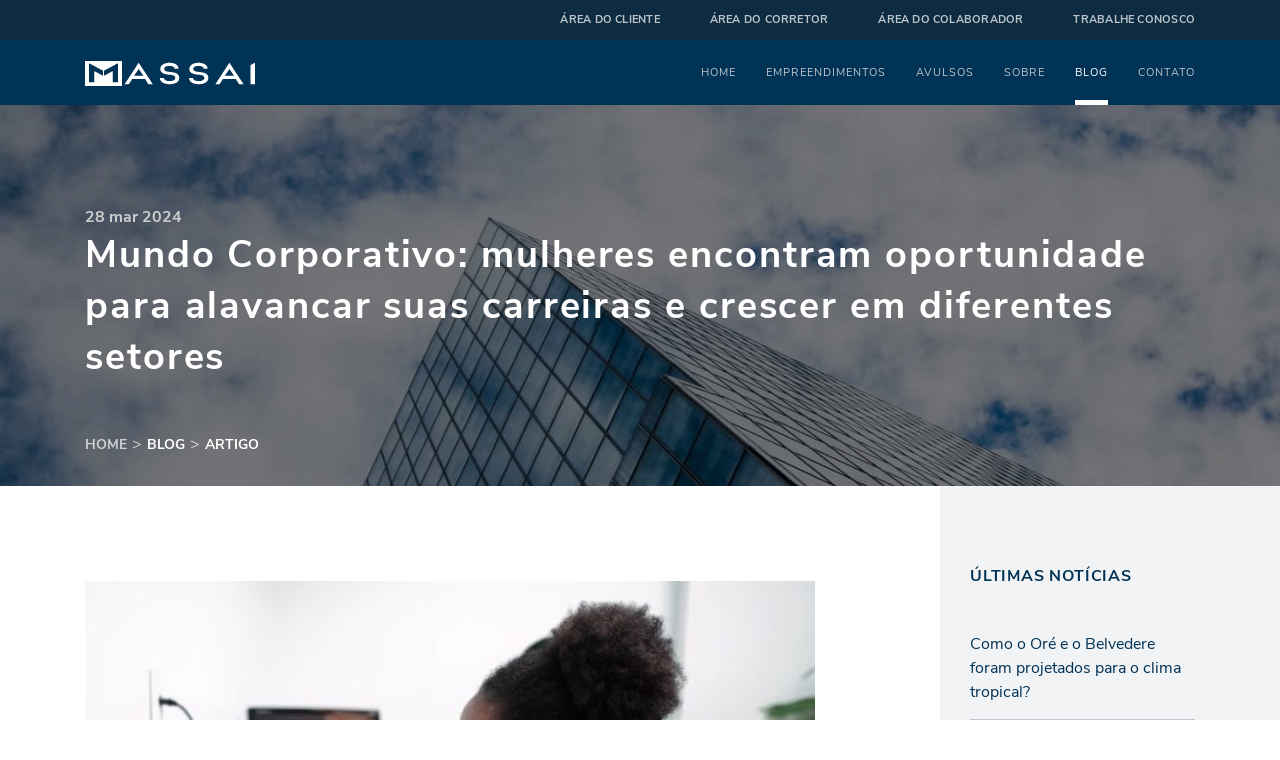

--- FILE ---
content_type: text/html; charset=UTF-8
request_url: https://massai.com.br/noticias/mundo-corporativo-mulheres-encontram-oportunidade-para-alavancar-suas-carreiras-e-crescer-em-diferentes-setores
body_size: 5365
content:
<!DOCTYPE html>
<html lang="pt-br">
    <head>
        <meta charset="utf-8">
        <meta http-equiv="X-UA-Compatible" content="IE=edge">
        <meta name="viewport" content="width=device-width, user-scalable=no, initial-scale=1, shrink-to-fit=no">
        <meta name="csrf-token" content="wC1NDxu6oZ8FU1ABRsrwfVpXOzdOZldlpBreg1oa">
        <meta name="google-site-verification" content="nLrdTdA2xpJSMql_guQ5S6uWvZmXmFnEugt-QN0yKR8" />
        <script type="text/javascript" async src="https://d335luupugsy2.cloudfront.net/js/loader-scripts/22ea5650-faa3-45fa-8ebe-0cec592e767d-loader.js" ></script>
        <title>Blog - Construtora Massai | Apartamentos na Planta e Prontos Para Morar</title>
<meta property="og:title" content="Blog" />
<meta property="og:description" content="Os melhores imóveis para morar ou investir. 25 anos de mercado e certificação ISO. Apartamentos para vender em João Pessoa, Campina Grande e Mossoró. Apartamentos a venda. Apartamento Alto Padrão. Apartamento Altiplano. Apartamento Jardim Luna. Apartamento Alto Branco. Apartamento Nova Betânia." />
<meta property="og:image" content="https://massai.com.br/assets/images/facebook.jpg" />

<meta name="twitter:title" content="Blog" />
<meta name="twitter:description" content="" />
<script type="application/ld+json">{"@context":"https:\/\/schema.org","@type":"WebPage","name":"Blog"}</script>

        <!-- favicons -->
<link rel="shortcut icon" href="https://massai.com.br/assets/favicons/favicon.ico">
<link rel="icon" type="image/png" sizes="16x16" href="https://massai.com.br/assets/favicons/favicon-16x16.png">
<link rel="icon" type="image/png" sizes="32x32" href="https://massai.com.br/assets/favicons/favicon-32x32.png">
<link rel="manifest" href="https://massai.com.br/assets/favicons/manifest.json">
<meta name="mobile-web-app-capable" content="yes">
<meta name="theme-color" content="#fff">
<meta name="application-name" content="Construtora Massai | Apartamentos na Planta e Prontos Para Morar">
<link rel="apple-touch-icon" sizes="57x57" href="https://massai.com.br/assets/favicons/apple-touch-icon-57x57.png">
<link rel="apple-touch-icon" sizes="60x60" href="https://massai.com.br/assets/favicons/apple-touch-icon-60x60.png">
<link rel="apple-touch-icon" sizes="72x72" href="https://massai.com.br/assets/favicons/apple-touch-icon-72x72.png">
<link rel="apple-touch-icon" sizes="76x76" href="https://massai.com.br/assets/favicons/apple-touch-icon-76x76.png">
<link rel="apple-touch-icon" sizes="114x114" href="https://massai.com.br/assets/favicons/apple-touch-icon-114x114.png">
<link rel="apple-touch-icon" sizes="120x120" href="https://massai.com.br/assets/favicons/apple-touch-icon-120x120.png">
<link rel="apple-touch-icon" sizes="144x144" href="https://massai.com.br/assets/favicons/apple-touch-icon-144x144.png">
<link rel="apple-touch-icon" sizes="152x152" href="https://massai.com.br/assets/favicons/apple-touch-icon-152x152.png">
<link rel="apple-touch-icon" sizes="167x167" href="https://massai.com.br/assets/favicons/apple-touch-icon-167x167.png">
<link rel="apple-touch-icon" sizes="180x180" href="https://massai.com.br/assets/favicons/apple-touch-icon-180x180.png">
<link rel="apple-touch-icon" sizes="1024x1024" href="https://massai.com.br/assets/favicons/apple-touch-icon-1024x1024.png">
<meta name="apple-mobile-web-app-capable" content="yes">
<meta name="apple-mobile-web-app-status-bar-style" content="black-translucent">
<meta name="apple-mobile-web-app-title" content="Construtora Massai | Apartamentos na Planta e Prontos Para Morar">
        <!-- styles -->
<link media="all" type="text/css" rel="stylesheet" href="https://massai.com.br/assets/styles/app.min.css?v=1">
        <!-- Google Tag Manager -->
<script>(function(w,d,s,l,i){w[l]=w[l]||[];w[l].push({'gtm.start':
    new Date().getTime(),event:'gtm.js'});var f=d.getElementsByTagName(s)[0],
    j=d.createElement(s),dl=l!='dataLayer'?'&l='+l:'';j.async=true;j.src=
    'https://www.googletagmanager.com/gtm.js?id='+i+dl;f.parentNode.insertBefore(j,f);
    })(window,document,'script','dataLayer','GTM-PDKXV89');</script>
<!-- End Google Tag Manager -->
        <meta name="facebook-domain-verification" content="cxyzvuyqeqsxw9usd1pggj355usd3d"/>
    </head>
    <body class="prevent-transitions-pageloading">
        <!-- Google Tag Manager (noscript) -->
<noscript><iframe src="https://www.googletagmanager.com/ns.html?id=GTM-PDKXV89"
    height="0" width="0" style="display:none;visibility:hidden"></iframe></noscript>
<!-- End Google Tag Manager (noscript) -->
        <header class="header js-sticky js-header">
    <div class="header-top">
        <div class="container">
            <ul class="menu-restrict">
                <li class="item">
                    <a class="link" target="_blank" rel="nofollow noopener" href="https://materiais.massai.com.br/area-do-cliente" title="Área do cliente">Área do cliente</a>
                </li>
                <li class="item">
                    <a class="link" href="https://massai.com.br/corretor" title="Área do corretor">Área do corretor</a>
                </li>
                <li class="item">
                    <a class="link" target="_blank" rel="nofollow noopener" href="https://materiais.massai.com.br/area-do-colaborador-massai_agregador-de-links" title="Área do colaborador">Área do colaborador</a>
                </li>
                <li class="item">
                    <a class="link" target="_blank" rel="nofollow noopener" href="http://portal.massai.com.br:9060/jobportal/#!/portal" title="Trabalhe Conosco">Trabalhe Conosco</a>
                </li>
            </ul>
        </div>
    </div>
    <div class="header-bottom container d-flex align-items-center justify-content-between">
        <a href="https://massai.com.br" class="brand -header" title="Massai">
            <h1 class="b-title">Massai</h1>
        </a>
        <nav class="menu js-menu">
            <h2 class="sr-only">Menu</h2>
            <ul class="menu-principal">
                <li class="item">
                    <a class="link " href="https://massai.com.br" title="Home">Home</a>
                </li>
                <li class="item">
                    <a class="link " href="https://massai.com.br/empreendimentos" title="Empreendimentos">Empreendimentos</a>
                </li>
                <li class="item">
                    <a class="link " href="https://massai.com.br/avulsos" title="Avulsos">Avulsos</a>
                </li>
                <li class="item">
                    <a class="link " href="https://massai.com.br/sobre" title="Sobre">Sobre</a>
                </li>
                <li class="item">
                    <a class="link -active" href="https://massai.com.br/noticias" title="Blog">Blog</a>
                </li>
                <li class="item">
                    <a class="link " href="https://massai.com.br/contato" title="Contato">Contato</a>
                </li>
                <li class="item item-mob -first-child">
                    <a class="link" target="_blank" rel="nofollow noopener" href="https://massai-portalcliente.sienge.com.br/PortalCliente/ContratoCliente.do?dispatch=lista" title="Área do cliente">Área do cliente</a>
                </li>
                <li class="item item-mob">
                    <a class="link " href="https://massai.com.br/corretor" title="Área do corretor">Área do corretor</a>
                </li>
                <li class="item item-mob">
                    <a class="link" target="_blank" rel="nofollow noopener" href="https://materiais.massai.com.br/area-do-colaborador-massai_agregador-de-links" title="Área do colaborador">Área do colaborador</a>
                </li>
                <li class="item item-mob">
                    <a class="link" target="_blank" rel="nofollow noopener" href="http://portal.massai.com.br:9060/jobportal/#!/portal" title="Trabalhe Conosco">Trabalhe Conosco</a>
                </li>
            </ul>
        </nav>
        <div class="header-toggle">
            <button class="toggle js-toggle" type="button">
                <span class="bar"></span>
            </button>
        </div>
    </div>
</header>

        <main class="main" role="main">
                <section class="section -top--header -top--header-bg" style="background-image: url(https://massai.com.br/assets/images/blog1.jpg);">
        <div class="container text-center text-lg-left">
            <time class="text-white font-weight-bold" datetime="2024-03-28 00:00:00">28 mar 2024</time>
            <h1 class="title -light -transform-inherit">Mundo Corporativo: mulheres encontram oportunidade para alavancar suas carreiras e crescer em diferentes setores</h1>
            <ul class="list -breadcrumbs">
                <li><a href="https://massai.com.br">home</a></li>
                <li class="active"><a href="https://massai.com.br/noticias">blog</a></li>
                <li class="active"><a href="https://massai.com.br/noticias/mundo-corporativo-mulheres-encontram-oportunidade-para-alavancar-suas-carreiras-e-crescer-em-diferentes-setores">artigo</a></li>
            </ul>
        </div>
    </section>
    <section class="section -blog">
        <div class="container">
            <div class="row">
                <div class="col-lg-8">
                    <article>
                        <img src="https://d1otxqf49aaazt.cloudfront.net/post/1911/c/abc858d0ebf935d39d2eef9343036228-cover.jpg" alt="Mundo Corporativo: mulheres encontram oportunidade para alavancar suas carreiras e crescer em diferentes setores">
                        <p>Nos últimos anos, tem acontecido uma mudança significativa no cenário corporativo em todo o mundo, com um aumento notável da presença e da influência das mulheres. Na sede da Massai, uma das cem maiores construtoras do Brasil, elas são 36 colaboradoras e encontram espaço para alavancar suas carreiras e crescer em diferentes setores.</p>
<p>Analine Costa iniciou sua jornada na empresa há 11 anos, como a primeira estagiária da Massai. Ao longo do tempo, ela viu sua trajetória profissional ser delineada com sucesso até se tornar a gerente  financeira da empresa.</p>
<p>O exemplo de persistência vem de casa. "Uma questão que eu considero que moldou minha trajetória profissional é o espelho que tenho em minha mãe. Ela sempre trabalhou e lutou muito para garantir nosso futuro e uma educação de qualidade, isso sempre me incentivou", compartilhou.</p>
<p>Analine também enfatiza a importância do equilíbrio para o sucesso profissional. "Um conselho que eu daria é que a mulher nunca deixe de buscar o desenvolvimento, nunca se acomode. Ao mesmo tempo, saiba valorizar o tempo de descanso. Já vejo essa nova geração buscando esse equilíbrio”, aconselha.</p>
<p>Já no setor corporativo da Massai, Sayonara Oliveira compartilha a rotina com outras mulheres e acredita que organização, liderança e habilidade em negociações são características marcantes da presença feminina nas empresas.</p>
<p>Formada em Arquivologia, Sayonara ingressou na Massai como jovem aprendiz há sete anos e, hoje, atua como analista corporativa. "É gratificante, porque é uma resposta ao meu esforço e dedicação profissional. No meu caso, que venho progredindo degrau por degrau, sinto que meu trabalho é reconhecido", reflete.</p>
<p><strong>Oportunidades -</strong> Mudança de vida é a palavra para Laura Nóbrega. Natural de Campina Grande (PB), a especialista em desenvolvimento de vendas recorda o momento em que recebeu o convite da empresa para trabalhar em João Pessoa como um dos marcos em sua trajetória profissional. "Eu precisei abdicar de algumas coisas, mas entendi que eu precisava avançar pessoal e profissionalmente", lembra.</p>
<p>Com sete anos de empresa, Laura afirma que não tem arrependimentos em relação à decisão e reconhece a importância  para seu crescimento. "Considero que tudo o que aprendi sobre mercado imobiliário é reflexo dessa oportunidade na Massai, uma empresa que nos dá liberdade para crescer”, analisa. </p>
<p>Laura também incentiva as mulheres que estão entrando no mundo corporativo. “Dê o seu melhor todos os dias, mesmo na atividade mais simples, e acredite que seu esforço será frutífero”, encoraja.</p>
                        <a href="https://massai.com.br/noticias" class="link link-back"><span class="icon icon-arrowleft3-before"></span> Voltar</a>
                    </article>
                </div>
                <div class="col-lg-3 offset-lg-1 none-992">
                    <aside class="aside -full">
                        <div class="content">
                            <header class="a-header">
                                <h3 class="title -small -small-v2">últimas notícias</h3>
                            </header>

                            <ul class="list -news-text">
                                                                    <li>
                                        <a href="https://massai.com.br/noticias/como-o-ore-e-o-belvedere-foram-projetados-para-o-clima-tropical">Como o Oré e o Belvedere foram projetados para o clima tropical?</a>
                                    </li>
                                                                    <li>
                                        <a href="https://massai.com.br/noticias/checklist-de-verao-o-que-nao-pode-faltar-na-sua-temporada-em-joao-pessoa">Checklist de verão: O que não pode faltar na sua temporada em João Pessoa.</a>
                                    </li>
                                                                    <li>
                                        <a href="https://massai.com.br/noticias/capital-do-verao-paraibano-cabedelo-atrai-quem-sonha-viver-perto-da-natureza">Capital do verão paraibano, Cabedelo atrai quem sonha viver perto da natureza</a>
                                    </li>
                                                            </ul>

                        </div>
                    </aside>
                </div><!-- close col aside -->

            </div>
            <ul class="list -social">
                <li class="item">
                    <a class="link icon-facebook-before js-share" href="#" target="_blank" title="Capital do verão paraibano, Cabedelo atrai quem sonha viver perto da natureza" data-title="Capital do verão paraibano, Cabedelo atrai quem sonha viver perto da natureza" data-refer="https://massai.com.br/noticias/capital-do-verao-paraibano-cabedelo-atrai-quem-sonha-viver-perto-da-natureza" data-provider="facebook">
                        <span class="sr-only">Facebook</span>
                    </a>
                </li>
                <li class="item">
                    <a class="link icon-whatsapp-before js-share" href="#" target="_blank" title="Compartilhar no Whatsapp" data-title="Capital do verão paraibano, Cabedelo atrai quem sonha viver perto da natureza" data-refer="https://massai.com.br/noticias/capital-do-verao-paraibano-cabedelo-atrai-quem-sonha-viver-perto-da-natureza" data-provider="whatsapp">
                        <span class="sr-only">Whatsapp</span>
                    </a>
                </li>
                <li class="item">
                    <a class="link icon-twitter-before js-share" href="#" target="_blank" title="Compartilhar no Twitter" data-title="Capital do verão paraibano, Cabedelo atrai quem sonha viver perto da natureza" data-refer="https://massai.com.br/noticias/capital-do-verao-paraibano-cabedelo-atrai-quem-sonha-viver-perto-da-natureza" data-provider="twitter">
                        <span class="sr-only">Twitter</span>
                    </a>
                </li>
            </ul>
        </div>
    </section>
        </main>

        <footer class="footer">
    <div class="container">
        <div class="row">
            <div class="col-md-4 col-12 mb-30 mb-md-0 text-center text-md-left">
                <img src="https://massai.com.br/assets/images/logo.png" class="img-fluid mb-30" style="max-height: 28px;" alt="Massai">
                <h4 class="description mb-5 font-weight-bold">MASSAI CONSTRUÇÕES INCORPORAÇÕES E PARTICIPAÇÕES LTDA</h4>
                <p class="description -copy mt-0 mb-5">CNPJ: 01.295.921/0001-91</p>
                <p class="description -copy mt-0">© 2026 - Todos os direitos reservados</p>
            </div>
            <div class="col-md-2 col-12">
                <ul class="list text-center text-md-left">
                    <li class="mb-10"><img src="https://massai.com.br/assets/images/iso.png" class="img-fluid" style="max-height: 60px;" alt="ISO 9001"></li>
                    <li><img src="https://massai.com.br/assets/images/intec2024.png" class="img-fluid" style="max-height: 60px;" alt="INTEC"></li>
                </ul>
                <ul class="list-social">
                    <li>
                        <a href="https://www.facebook.com/ConstrutoraMassai"><span class="icon icon-facebook-before"></span></a>
                    </li>
                    <li>
                        <a href="https://www.youtube.com/user/ConstrutoraMassai"><span class="icon icon-youtube-before"></span></a>
                    </li>
                    <li>
                        <a href="http://instagram.com/massaioficial"><span class="icon icon-instagram-before"></span></a>
                    </li>
                </ul>
            </div>
            <div class="col-md-3 col-12">
                <h4 class="title-footer mb-10">João Pessoa - PB</h4>
                <p class="description">
                    Av. Monteiro da Franca, 1092, Manaíra <br> (83) 3044-7881 <br> (83) 99138-1352
                </p>
            </div>
            <div class="col-md-3 col-12">
                <h4 class="title-footer mb-10">Mossoró - RN</h4>
                <p class="description">
                    Rua Tiradentes, 259, Centro <br> (84) 3316-5778 <br> (84) 99208-9648
                </p>
            </div>
        </div>
    </div>
</footer>
        <!-- scripts -->
<script src="https://massai.com.br/assets/scripts/app.js?v=1"></script>
<script>
function openWhatsAppPopup() {
    const whatsappButton = document.getElementById('rd-floating_button-likl9c3i');
    whatsappButton.click();
}
</script>
        <script type="text/javascript">
    (function(e,t,o,n,p,r,i){e.visitorGlobalObjectAlias=n;e[e.visitorGlobalObjectAlias]=e[e.visitorGlobalObjectAlias]||function(){(e[e.visitorGlobalObjectAlias].q=e[e.visitorGlobalObjectAlias].q||[]).push(arguments)};e[e.visitorGlobalObjectAlias].l=(new Date).getTime();r=t.createElement("script");r.src=o;r.async=true;i=t.getElementsByTagName("script")[0];i.parentNode.insertBefore(r,i)})(window,document,"https://diffuser-cdn.app-us1.com/diffuser/diffuser.js","vgo");
    vgo('setAccount', '26671220');
    vgo('setTrackByDefault', true);
    vgo('process');
</script>
        <script>
    function gtag_report_conversion(url) {
        var callback = function () {
            if (typeof(url) != 'undefined') {
            window.location = url;
            }
        };
        gtag('event', 'conversion', {
            'send_to': 'AW-663261759/PhJeCLeypfABEL-korwC',
            'event_callback': callback
        });
        return false;
    }
</script>
        
        
    </body>
</html>


--- FILE ---
content_type: text/html;charset=utf-8
request_url: https://pageview-notify.rdstation.com.br/send
body_size: -72
content:
20a10189-585d-47c2-b79c-4ea381bfa9f2

--- FILE ---
content_type: text/css
request_url: https://massai.com.br/assets/styles/app.min.css?v=1
body_size: 43263
content:
.datepicker--cells{display:-webkit-flex;display:-ms-flexbox;display:flex;-webkit-flex-wrap:wrap;-ms-flex-wrap:wrap;flex-wrap:wrap}.datepicker--cell{border-radius:4px;box-sizing:border-box;cursor:pointer;display:-webkit-flex;display:-ms-flexbox;display:flex;position:relative;-webkit-align-items:center;-ms-flex-align:center;align-items:center;-webkit-justify-content:center;-ms-flex-pack:center;justify-content:center;height:32px;z-index:1}.datepicker--cell.-focus-{background:#f0f0f0}.datepicker--cell.-current-{color:#4EB5E6}.datepicker--cell.-current-.-focus-{color:#4a4a4a}.datepicker--cell.-current-.-in-range-{color:#4EB5E6}.datepicker--cell.-in-range-{background:rgba(92,196,239,.1);color:#4a4a4a;border-radius:0}.datepicker--cell.-in-range-.-focus-{background-color:rgba(92,196,239,.2)}.datepicker--cell.-disabled-{cursor:default;color:#aeaeae}.datepicker--cell.-disabled-.-focus-{color:#aeaeae}.datepicker--cell.-disabled-.-in-range-{color:#a1a1a1}.datepicker--cell.-disabled-.-current-.-focus-{color:#aeaeae}.datepicker--cell.-range-from-{border:1px solid rgba(92,196,239,.5);background-color:rgba(92,196,239,.1);border-radius:4px 0 0 4px}.datepicker--cell.-range-to-{border:1px solid rgba(92,196,239,.5);background-color:rgba(92,196,239,.1);border-radius:0 4px 4px 0}.datepicker--cell.-selected-,.datepicker--cell.-selected-.-current-{color:#fff;background:#5cc4ef}.datepicker--cell.-range-from-.-range-to-{border-radius:4px}.datepicker--cell.-selected-{border:none}.datepicker--cell.-selected-.-focus-{background:#45bced}.datepicker--cell:empty{cursor:default}.datepicker--days-names{display:-webkit-flex;display:-ms-flexbox;display:flex;-webkit-flex-wrap:wrap;-ms-flex-wrap:wrap;flex-wrap:wrap;margin:8px 0 3px}.datepicker--day-name{color:#FF9A19;display:-webkit-flex;display:-ms-flexbox;display:flex;-webkit-align-items:center;-ms-flex-align:center;align-items:center;-webkit-justify-content:center;-ms-flex-pack:center;justify-content:center;-webkit-flex:1;-ms-flex:1;flex:1;text-align:center;text-transform:uppercase;font-size:.8em}.-only-timepicker- .datepicker--content,.datepicker--body,.datepicker-inline .datepicker--pointer{display:none}.datepicker--cell-day{width:14.28571%}.datepicker--cells-months{height:170px}.datepicker--cell-month{width:33.33%;height:25%}.datepicker--cells-years,.datepicker--years{height:170px}.datepicker--cell-year{width:25%;height:33.33%}.datepickers-container{position:absolute;left:0;top:0}@media print{.datepickers-container{display:none}}.datepicker{background:#fff;border:1px solid #dbdbdb;box-shadow:0 4px 12px rgba(0,0,0,.15);border-radius:4px;box-sizing:content-box;font-family:Tahoma,sans-serif;font-size:14px;color:#4a4a4a;width:250px;position:absolute;left:-100000px;opacity:0;transition:opacity .3s ease,left 0s .3s,-webkit-transform .3s ease;transition:opacity .3s ease,transform .3s ease,left 0s .3s;transition:opacity .3s ease,transform .3s ease,left 0s .3s,-webkit-transform .3s ease;z-index:100}.datepicker.-from-top-{-webkit-transform:translateY(-8px);transform:translateY(-8px)}.datepicker.-from-right-{-webkit-transform:translateX(8px);transform:translateX(8px)}.datepicker.-from-bottom-{-webkit-transform:translateY(8px);transform:translateY(8px)}.datepicker.-from-left-{-webkit-transform:translateX(-8px);transform:translateX(-8px)}.datepicker.active{opacity:1;-webkit-transform:translate(0);transform:translate(0);transition:opacity .3s ease,left 0s 0s,-webkit-transform .3s ease;transition:opacity .3s ease,transform .3s ease,left 0s 0s;transition:opacity .3s ease,transform .3s ease,left 0s 0s,-webkit-transform .3s ease}.datepicker-inline .datepicker{border-color:#d7d7d7;box-shadow:none;position:static;left:auto;right:auto;opacity:1;-webkit-transform:none;transform:none}.datepicker--content{box-sizing:content-box;padding:4px}.datepicker--pointer{position:absolute;background:#fff;border-top:1px solid #dbdbdb;border-right:1px solid #dbdbdb;width:10px;height:10px;z-index:-1}.datepicker--nav-action:hover,.datepicker--nav-title:hover{background:#f0f0f0}.-top-center- .datepicker--pointer,.-top-left- .datepicker--pointer,.-top-right- .datepicker--pointer{top:calc(100% - 4px);-webkit-transform:rotate(135deg);transform:rotate(135deg)}.-right-bottom- .datepicker--pointer,.-right-center- .datepicker--pointer,.-right-top- .datepicker--pointer{right:calc(100% - 4px);-webkit-transform:rotate(225deg);transform:rotate(225deg)}.-bottom-center- .datepicker--pointer,.-bottom-left- .datepicker--pointer,.-bottom-right- .datepicker--pointer{bottom:calc(100% - 4px);-webkit-transform:rotate(315deg);transform:rotate(315deg)}.-left-bottom- .datepicker--pointer,.-left-center- .datepicker--pointer,.-left-top- .datepicker--pointer{left:calc(100% - 4px);-webkit-transform:rotate(45deg);transform:rotate(45deg)}.-bottom-left- .datepicker--pointer,.-top-left- .datepicker--pointer{left:10px}.-bottom-right- .datepicker--pointer,.-top-right- .datepicker--pointer{right:10px}.-bottom-center- .datepicker--pointer,.-top-center- .datepicker--pointer{left:calc(50% - 10px / 2)}.-left-top- .datepicker--pointer,.-right-top- .datepicker--pointer{top:10px}.-left-bottom- .datepicker--pointer,.-right-bottom- .datepicker--pointer{bottom:10px}.-left-center- .datepicker--pointer,.-right-center- .datepicker--pointer{top:calc(50% - 10px / 2)}.datepicker--body.active{display:block}.datepicker--nav{display:-webkit-flex;display:-ms-flexbox;display:flex;-webkit-justify-content:space-between;-ms-flex-pack:justify;justify-content:space-between;border-bottom:1px solid #efefef;min-height:32px;padding:4px}.-only-timepicker- .datepicker--nav{display:none}.datepicker--nav-action,.datepicker--nav-title{display:-webkit-flex;display:-ms-flexbox;display:flex;cursor:pointer;-webkit-align-items:center;-ms-flex-align:center;align-items:center;-webkit-justify-content:center;-ms-flex-pack:center;justify-content:center}.datepicker--nav-action{width:32px;border-radius:4px;-webkit-user-select:none;-moz-user-select:none;-ms-user-select:none;user-select:none}.datepicker--nav-action.-disabled-{visibility:hidden}.datepicker--nav-action svg{width:32px;height:32px}.datepicker--nav-action path{fill:none;stroke:#9c9c9c;stroke-width:2px}.datepicker--nav-title{border-radius:4px;padding:0 8px}.datepicker--buttons,.datepicker--time{border-top:1px solid #efefef;padding:4px}.datepicker--nav-title i{font-style:normal;color:#9c9c9c;margin-left:5px}.datepicker--nav-title.-disabled-{cursor:default;background:0 0}.datepicker--buttons{display:-webkit-flex;display:-ms-flexbox;display:flex}.datepicker--button{color:#4EB5E6;cursor:pointer;border-radius:4px;-webkit-flex:1;-ms-flex:1;flex:1;display:-webkit-inline-flex;display:-ms-inline-flexbox;display:inline-flex;-webkit-justify-content:center;-ms-flex-pack:center;justify-content:center;-webkit-align-items:center;-ms-flex-align:center;align-items:center;height:32px}.datepicker--button:hover{color:#4a4a4a;background:#f0f0f0}.datepicker--time{display:-webkit-flex;display:-ms-flexbox;display:flex;-webkit-align-items:center;-ms-flex-align:center;align-items:center;position:relative}.datepicker--time.-am-pm- .datepicker--time-sliders{-webkit-flex:0 1 138px;-ms-flex:0 1 138px;flex:0 1 138px;max-width:138px}.-only-timepicker- .datepicker--time{border-top:none}.datepicker--time-sliders{-webkit-flex:0 1 153px;-ms-flex:0 1 153px;flex:0 1 153px;margin-right:10px;max-width:153px}.datepicker--time-label{display:none;font-size:12px}.datepicker--time-current{display:-webkit-flex;display:-ms-flexbox;display:flex;-webkit-align-items:center;-ms-flex-align:center;align-items:center;-webkit-flex:1;-ms-flex:1;flex:1;font-size:14px;text-align:center;margin:0 0 0 10px}.datepicker--time-current-colon{margin:0 2px 3px;line-height:1}.datepicker--time-current-hours,.datepicker--time-current-minutes{line-height:1;font-size:19px;font-family:"Century Gothic",CenturyGothic,AppleGothic,sans-serif;position:relative;z-index:1}.datepicker--time-current-hours:after,.datepicker--time-current-minutes:after{content:'';background:#f0f0f0;border-radius:4px;position:absolute;left:-2px;top:-3px;right:-2px;bottom:-2px;z-index:-1;opacity:0}.datepicker--time-current-hours.-focus-:after,.datepicker--time-current-minutes.-focus-:after{opacity:1}.datepicker--time-current-ampm{text-transform:uppercase;-webkit-align-self:flex-end;-ms-flex-item-align:end;align-self:flex-end;color:#9c9c9c;margin-left:6px;font-size:11px;margin-bottom:1px}.datepicker--time-row{display:-webkit-flex;display:-ms-flexbox;display:flex;-webkit-align-items:center;-ms-flex-align:center;align-items:center;font-size:11px;height:17px;background:linear-gradient(to right,#dedede,#dedede) left 50%/100% 1px no-repeat}.datepicker--time-row:first-child{margin-bottom:4px}.datepicker--time-row input[type=range]{background:0 0;cursor:pointer;-webkit-flex:1;-ms-flex:1;flex:1;height:100%;padding:0;margin:0;-webkit-appearance:none}.datepicker--time-row input[type=range]::-ms-tooltip{display:none}.datepicker--time-row input[type=range]:hover::-webkit-slider-thumb{border-color:#b8b8b8}.datepicker--time-row input[type=range]:hover::-moz-range-thumb{border-color:#b8b8b8}.datepicker--time-row input[type=range]:hover::-ms-thumb{border-color:#b8b8b8}.datepicker--time-row input[type=range]:focus{outline:0}.datepicker--time-row input[type=range]:focus::-webkit-slider-thumb{background:#5cc4ef;border-color:#5cc4ef}.datepicker--time-row input[type=range]:focus::-moz-range-thumb{background:#5cc4ef;border-color:#5cc4ef}.datepicker--time-row input[type=range]:focus::-ms-thumb{background:#5cc4ef;border-color:#5cc4ef}.datepicker--time-row input[type=range]::-webkit-slider-thumb{-webkit-appearance:none;box-sizing:border-box;height:12px;width:12px;border-radius:3px;border:1px solid #dedede;background:#fff;cursor:pointer;transition:background .2s;margin-top:-6px}.datepicker--time-row input[type=range]::-moz-range-thumb{box-sizing:border-box;height:12px;width:12px;border-radius:3px;border:1px solid #dedede;background:#fff;cursor:pointer;transition:background .2s}.datepicker--time-row input[type=range]::-ms-thumb{box-sizing:border-box;height:12px;width:12px;border-radius:3px;border:1px solid #dedede;background:#fff;cursor:pointer;transition:background .2s}.datepicker--time-row input[type=range]::-webkit-slider-runnable-track{border:none;height:1px;cursor:pointer;color:transparent;background:0 0}.datepicker--time-row input[type=range]::-moz-range-track{border:none;height:1px;cursor:pointer;color:transparent;background:0 0}.datepicker--time-row input[type=range]::-ms-track{border:none;height:1px;cursor:pointer;color:transparent;background:0 0}.datepicker--time-row input[type=range]::-ms-fill-lower{background:0 0}.datepicker--time-row input[type=range]::-ms-fill-upper{background:0 0}.datepicker--time-row span{padding:0 12px}.datepicker--time-icon{color:#9c9c9c;border:1px solid;border-radius:50%;font-size:16px;position:relative;margin:0 5px -1px 0;width:1em;height:1em}.datepicker--time-icon:after,.datepicker--time-icon:before{content:'';background:currentColor;position:absolute}.datepicker--time-icon:after{height:.4em;width:1px;left:calc(50% - 1px);top:calc(50% + 1px);-webkit-transform:translateY(-100%);transform:translateY(-100%)}.datepicker--time-icon:before{width:.4em;height:1px;top:calc(50% + 1px);left:calc(50% - 1px)}.datepicker--cell-day.-other-month-,.datepicker--cell-year.-other-decade-{color:#dedede}.datepicker--cell-day.-other-month-:hover,.datepicker--cell-year.-other-decade-:hover{color:#c5c5c5}.-disabled-.-focus-.datepicker--cell-day.-other-month-,.-disabled-.-focus-.datepicker--cell-year.-other-decade-{color:#dedede}.-selected-.datepicker--cell-day.-other-month-,.-selected-.datepicker--cell-year.-other-decade-{color:#fff;background:#a2ddf6}.-selected-.-focus-.datepicker--cell-day.-other-month-,.-selected-.-focus-.datepicker--cell-year.-other-decade-{background:#8ad5f4}.-in-range-.datepicker--cell-day.-other-month-,.-in-range-.datepicker--cell-year.-other-decade-{background-color:rgba(92,196,239,.1);color:#ccc}.-in-range-.-focus-.datepicker--cell-day.-other-month-,.-in-range-.-focus-.datepicker--cell-year.-other-decade-{background-color:rgba(92,196,239,.2)}.datepicker--cell-day.-other-month-:empty,.datepicker--cell-year.-other-decade-:empty{background:0 0;border:none}
@font-face{font-family:massai;font-style:normal;font-weight:400;src:url(../fonts/massai.eot?7096217dba24a316fd8bc83be8f8e520) format("eot"),url(../fonts/massai.woff?b324065f24342dd553907d7ce16c0361) format("woff"),url(../fonts/massai.ttf?b07ee4c4dc24fb7ef0296524a0784953) format("truetype"),url(../fonts/massai.svg?527c463debef3a0b4ca937e2fe5496da#massai) format("svg")}@font-face{font-family:lg;font-style:normal;font-weight:400;src:url(../fonts/lg.eot?ecff11700aad0000cf3503f537d1df17) format("eot"),url(../fonts/lg.woff?5fd4c338c1a1b1eeeb2c7b0a0967773d) format("woff"),url(../fonts/lg.ttf?4fe6f9caff8b287170d51d3d71d5e5c6) format("truetype"),url(../fonts/lg.svg?c066c5448562b3ccaefb6408ce4b4ae1#lg) format("svg")}@font-face{font-family:Nunito Sans;font-style:normal;font-weight:300;src:url(../fonts/NunitoSans-Light.woff?76b4bbd927a4bc6e640eb1f95c291bf2) format("woff"),url(../fonts/NunitoSans-Light.woff2?5ad0e20b180e4b96b32fd2813fbf6453) format("woff2")}@font-face{font-family:Nunito Sans;font-style:normal;font-weight:400;src:url(../fonts/NunitoSans-Regular.woff?514e30d9cc65400fed47c8af4489a9a1) format("woff"),url(../fonts/NunitoSans-Regular.woff2?990fe215c5627c98e8591be452a30c12) format("woff2")}@font-face{font-family:Nunito Sans;font-style:normal;font-weight:600;src:url(../fonts/NunitoSans-SemiBold.woff?e148d790df8c97c6f1d4abfcf3e7e271) format("woff"),url(../fonts/NunitoSans-SemiBold.woff2?0e54fd067ba45c92130bf0718cae938a) format("woff2")}@font-face{font-family:Nunito Sans;font-style:normal;font-weight:700;src:url(../fonts/NunitoSans-Bold.woff?ebf9bf9d83de15d48ea891917271dc48) format("woff"),url(../fonts/NunitoSans-Bold.woff2?05781ea4b13eafa25a3438b1532feaf7) format("woff2")}@font-face{font-family:Nunito Sans;font-style:normal;font-weight:900;src:url(../fonts/NunitoSans-Black.woff?a07202ef35328ba876c1ccbaccb8a22c) format("woff"),url(../fonts/NunitoSans-Black.woff2?ae293305508a45d362c7a4862b8ff0eb) format("woff2")}/*!
 * Bootstrap v4.3.1 (https://getbootstrap.com/)
 * Copyright 2011-2019 The Bootstrap Authors
 * Copyright 2011-2019 Twitter, Inc.
 * Licensed under MIT (https://github.com/twbs/bootstrap/blob/master/LICENSE)
 */:root{--blue:#007bff;--indigo:#6610f2;--purple:#6f42c1;--pink:#e83e8c;--red:#dc3545;--orange:#fd7e14;--yellow:#ffc107;--green:#28a745;--teal:#20c997;--cyan:#17a2b8;--white:#fff;--gray:#6c757d;--gray-dark:#343a40;--primary:#007bff;--secondary:#6c757d;--success:#10f65e;--info:#00a8f0;--warning:#f67110;--danger:#f0002b;--light:#f8f9fa;--dark:#343a40;--breakpoint-xs:0;--breakpoint-sm:36rem;--breakpoint-md:48rem;--breakpoint-lg:62rem;--breakpoint-xl:75rem;--font-family-sans-serif:-apple-system,BlinkMacSystemFont,"Segoe UI",Roboto,"Helvetica Neue",Arial,"Noto Sans",sans-serif,"Apple Color Emoji","Segoe UI Emoji","Segoe UI Symbol","Noto Color Emoji";--font-family-monospace:SFMono-Regular,Menlo,Monaco,Consolas,"Liberation Mono","Courier New",monospace}*,:after,:before{box-sizing:border-box}html{font-family:sans-serif;line-height:1.15;-webkit-text-size-adjust:100%;-webkit-tap-highlight-color:rgba(0,0,0,0)}article,aside,figcaption,figure,footer,header,hgroup,main,nav,section{display:block}body{margin:0;font-family:-apple-system,BlinkMacSystemFont,Segoe UI,Roboto,Helvetica Neue,Arial,Noto Sans,sans-serif,Apple Color Emoji,Segoe UI Emoji,Segoe UI Symbol,Noto Color Emoji;font-size:1rem;line-height:1.5;color:#212529;text-align:left;background-color:#fff}[tabindex="-1"]:focus{outline:0!important}hr{box-sizing:content-box;height:0;overflow:visible}h1,h2,h3,h4,h5,h6{margin-top:0;margin-bottom:.5rem}p{margin-top:0;margin-bottom:1rem}abbr[data-original-title],abbr[title]{text-decoration:underline;-webkit-text-decoration:underline dotted;text-decoration:underline dotted;cursor:help;border-bottom:0;-webkit-text-decoration-skip-ink:none;text-decoration-skip-ink:none}address{font-style:normal;line-height:inherit}address,dl,ol,ul{margin-bottom:1rem}dl,ol,ul{margin-top:0}ol ol,ol ul,ul ol,ul ul{margin-bottom:0}dt{font-weight:700}dd{margin-bottom:.5rem;margin-left:0}blockquote{margin:0 0 1rem}b,strong{font-weight:bolder}small{font-size:80%}sub,sup{position:relative;font-size:75%;line-height:0;vertical-align:baseline}sub{bottom:-.25em}sup{top:-.5em}a{color:#007bff;text-decoration:none;background-color:transparent}a:hover{color:#0056b3;text-decoration:underline}a:not([href]):not([tabindex]),a:not([href]):not([tabindex]):focus,a:not([href]):not([tabindex]):hover{color:inherit;text-decoration:none}a:not([href]):not([tabindex]):focus{outline:0}code,kbd,pre,samp{font-family:SFMono-Regular,Menlo,Monaco,Consolas,Liberation Mono,Courier New,monospace;font-size:1em}pre{margin-top:0;margin-bottom:1rem;overflow:auto}figure{margin:0 0 1rem}img{border-style:none}img,svg{vertical-align:middle}svg{overflow:hidden}table{border-collapse:collapse}caption{padding-top:.75rem;padding-bottom:.75rem;color:#6c757d;text-align:left;caption-side:bottom}th{text-align:inherit}label{display:inline-block;margin-bottom:.3125rem}button{border-radius:0}button:focus{outline:.0625rem dotted;outline:.3125rem auto -webkit-focus-ring-color}button,input,optgroup,select,textarea{margin:0;font-family:inherit;font-size:inherit;line-height:inherit}button,input{overflow:visible}button,select{text-transform:none}select{word-wrap:normal}[type=button],[type=reset],[type=submit],button{-webkit-appearance:button}[type=button]:not(:disabled),[type=reset]:not(:disabled),[type=submit]:not(:disabled),button:not(:disabled){cursor:pointer}[type=button]::-moz-focus-inner,[type=reset]::-moz-focus-inner,[type=submit]::-moz-focus-inner,button::-moz-focus-inner{padding:0;border-style:none}input[type=checkbox],input[type=radio]{box-sizing:border-box;padding:0}input[type=date],input[type=datetime-local],input[type=month],input[type=time]{-webkit-appearance:listbox}textarea{overflow:auto;resize:vertical}fieldset{min-width:0;padding:0;margin:0;border:0}legend{display:block;width:100%;max-width:100%;padding:0;margin-bottom:.5rem;font-size:1.5rem;line-height:inherit;color:inherit;white-space:normal}progress{vertical-align:baseline}[type=number]::-webkit-inner-spin-button,[type=number]::-webkit-outer-spin-button{height:auto}[type=search]{outline-offset:-.125rem;-webkit-appearance:none}[type=search]::-webkit-search-decoration{-webkit-appearance:none}::-webkit-file-upload-button{font:inherit;-webkit-appearance:button}output{display:inline-block}summary{display:list-item;cursor:pointer}template{display:none}[hidden]{display:none!important}.h1,.h2,.h3,.h4,.h5,.h6,h1,h2,h3,h4,h5,h6{margin-bottom:.5rem;font-weight:500;line-height:1.2}.h1,h1{font-size:2.5rem}.h2,h2{font-size:2rem}.h3,h3{font-size:1.75rem}.h4,h4{font-size:1.5rem}.h5,h5{font-size:1.25rem}.h6,h6{font-size:1rem}.lead{font-size:1.25rem;font-weight:300}.display-1{font-size:6rem}.display-1,.display-2{font-weight:300;line-height:1.2}.display-2{font-size:5.5rem}.display-3{font-size:4.5rem}.display-3,.display-4{font-weight:300;line-height:1.2}.display-4{font-size:3.5rem}hr{margin-top:1rem;margin-bottom:1rem;border:0;border-top:.0625rem solid rgba(0,0,0,.1)}.small,small{font-size:80%;font-weight:400}.mark,mark{padding:.2em;background-color:#fcf8e3}.list-inline,.list-unstyled{padding-left:0;list-style:none}.list-inline-item{display:inline-block}.list-inline-item:not(:last-child){margin-right:.5rem}.initialism{font-size:90%;text-transform:uppercase}.blockquote{margin-bottom:1rem;font-size:1.25rem}.blockquote-footer{display:block;font-size:80%;color:#6c757d}.blockquote-footer:before{content:"\2014\00A0"}.img-fluid,.img-thumbnail{max-width:100%;height:auto}.img-thumbnail{padding:.25rem;background-color:#fff;border:.0625rem solid #dee2e6;border-radius:.25rem}.figure{display:inline-block}.figure-img{margin-bottom:.5rem;line-height:1}.figure-caption{font-size:90%;color:#6c757d}.container{width:100%;padding-right:.9375rem;padding-left:.9375rem;margin-right:auto;margin-left:auto}@media (min-width:576px){.container{max-width:33.75rem}}@media (min-width:768px){.container{max-width:45rem}}@media (min-width:992px){.container{max-width:60rem}}@media (min-width:1200px){.container{max-width:71.25rem}}.container-fluid{width:100%;padding-right:.9375rem;padding-left:.9375rem;margin-right:auto;margin-left:auto}.row{display:flex;flex-wrap:wrap;margin-right:-.9375rem;margin-left:-.9375rem}.no-gutters{margin-right:0;margin-left:0}.no-gutters>.col,.no-gutters>[class*=col-]{padding-right:0;padding-left:0}.col,.col-1,.col-2,.col-3,.col-4,.col-5,.col-6,.col-7,.col-8,.col-9,.col-10,.col-11,.col-12,.col-auto,.col-lg,.col-lg-1,.col-lg-2,.col-lg-3,.col-lg-4,.col-lg-5,.col-lg-6,.col-lg-7,.col-lg-8,.col-lg-9,.col-lg-10,.col-lg-11,.col-lg-12,.col-lg-auto,.col-md,.col-md-1,.col-md-2,.col-md-3,.col-md-4,.col-md-5,.col-md-6,.col-md-7,.col-md-8,.col-md-9,.col-md-10,.col-md-11,.col-md-12,.col-md-auto,.col-sm,.col-sm-1,.col-sm-2,.col-sm-3,.col-sm-4,.col-sm-5,.col-sm-6,.col-sm-7,.col-sm-8,.col-sm-9,.col-sm-10,.col-sm-11,.col-sm-12,.col-sm-auto,.col-xl,.col-xl-1,.col-xl-2,.col-xl-3,.col-xl-4,.col-xl-5,.col-xl-6,.col-xl-7,.col-xl-8,.col-xl-9,.col-xl-10,.col-xl-11,.col-xl-12,.col-xl-auto{position:relative;width:100%;padding-right:.9375rem;padding-left:.9375rem}.col{flex-basis:0;flex-grow:1;max-width:100%}.col-auto{flex:0 0 auto;width:auto;max-width:100%}.col-1{flex:0 0 8.33333%;max-width:8.33333%}.col-2{flex:0 0 16.66667%;max-width:16.66667%}.col-3{flex:0 0 25%;max-width:25%}.col-4{flex:0 0 33.33333%;max-width:33.33333%}.col-5{flex:0 0 41.66667%;max-width:41.66667%}.col-6{flex:0 0 50%;max-width:50%}.col-7{flex:0 0 58.33333%;max-width:58.33333%}.col-8{flex:0 0 66.66667%;max-width:66.66667%}.col-9{flex:0 0 75%;max-width:75%}.col-10{flex:0 0 83.33333%;max-width:83.33333%}.col-11{flex:0 0 91.66667%;max-width:91.66667%}.col-12{flex:0 0 100%;max-width:100%}.order-first{order:-1}.order-last{order:13}.order-0{order:0}.order-1{order:1}.order-2{order:2}.order-3{order:3}.order-4{order:4}.order-5{order:5}.order-6{order:6}.order-7{order:7}.order-8{order:8}.order-9{order:9}.order-10{order:10}.order-11{order:11}.order-12{order:12}.offset-1{margin-left:8.33333%}.offset-2{margin-left:16.66667%}.offset-3{margin-left:25%}.offset-4{margin-left:33.33333%}.offset-5{margin-left:41.66667%}.offset-6{margin-left:50%}.offset-7{margin-left:58.33333%}.offset-8{margin-left:66.66667%}.offset-9{margin-left:75%}.offset-10{margin-left:83.33333%}.offset-11{margin-left:91.66667%}@media (min-width:576px){.col-sm{flex-basis:0;flex-grow:1;max-width:100%}.col-sm-auto{flex:0 0 auto;width:auto;max-width:100%}.col-sm-1{flex:0 0 8.33333%;max-width:8.33333%}.col-sm-2{flex:0 0 16.66667%;max-width:16.66667%}.col-sm-3{flex:0 0 25%;max-width:25%}.col-sm-4{flex:0 0 33.33333%;max-width:33.33333%}.col-sm-5{flex:0 0 41.66667%;max-width:41.66667%}.col-sm-6{flex:0 0 50%;max-width:50%}.col-sm-7{flex:0 0 58.33333%;max-width:58.33333%}.col-sm-8{flex:0 0 66.66667%;max-width:66.66667%}.col-sm-9{flex:0 0 75%;max-width:75%}.col-sm-10{flex:0 0 83.33333%;max-width:83.33333%}.col-sm-11{flex:0 0 91.66667%;max-width:91.66667%}.col-sm-12{flex:0 0 100%;max-width:100%}.order-sm-first{order:-1}.order-sm-last{order:13}.order-sm-0{order:0}.order-sm-1{order:1}.order-sm-2{order:2}.order-sm-3{order:3}.order-sm-4{order:4}.order-sm-5{order:5}.order-sm-6{order:6}.order-sm-7{order:7}.order-sm-8{order:8}.order-sm-9{order:9}.order-sm-10{order:10}.order-sm-11{order:11}.order-sm-12{order:12}.offset-sm-0{margin-left:0}.offset-sm-1{margin-left:8.33333%}.offset-sm-2{margin-left:16.66667%}.offset-sm-3{margin-left:25%}.offset-sm-4{margin-left:33.33333%}.offset-sm-5{margin-left:41.66667%}.offset-sm-6{margin-left:50%}.offset-sm-7{margin-left:58.33333%}.offset-sm-8{margin-left:66.66667%}.offset-sm-9{margin-left:75%}.offset-sm-10{margin-left:83.33333%}.offset-sm-11{margin-left:91.66667%}}@media (min-width:768px){.col-md{flex-basis:0;flex-grow:1;max-width:100%}.col-md-auto{flex:0 0 auto;width:auto;max-width:100%}.col-md-1{flex:0 0 8.33333%;max-width:8.33333%}.col-md-2{flex:0 0 16.66667%;max-width:16.66667%}.col-md-3{flex:0 0 25%;max-width:25%}.col-md-4{flex:0 0 33.33333%;max-width:33.33333%}.col-md-5{flex:0 0 41.66667%;max-width:41.66667%}.col-md-6{flex:0 0 50%;max-width:50%}.col-md-7{flex:0 0 58.33333%;max-width:58.33333%}.col-md-8{flex:0 0 66.66667%;max-width:66.66667%}.col-md-9{flex:0 0 75%;max-width:75%}.col-md-10{flex:0 0 83.33333%;max-width:83.33333%}.col-md-11{flex:0 0 91.66667%;max-width:91.66667%}.col-md-12{flex:0 0 100%;max-width:100%}.order-md-first{order:-1}.order-md-last{order:13}.order-md-0{order:0}.order-md-1{order:1}.order-md-2{order:2}.order-md-3{order:3}.order-md-4{order:4}.order-md-5{order:5}.order-md-6{order:6}.order-md-7{order:7}.order-md-8{order:8}.order-md-9{order:9}.order-md-10{order:10}.order-md-11{order:11}.order-md-12{order:12}.offset-md-0{margin-left:0}.offset-md-1{margin-left:8.33333%}.offset-md-2{margin-left:16.66667%}.offset-md-3{margin-left:25%}.offset-md-4{margin-left:33.33333%}.offset-md-5{margin-left:41.66667%}.offset-md-6{margin-left:50%}.offset-md-7{margin-left:58.33333%}.offset-md-8{margin-left:66.66667%}.offset-md-9{margin-left:75%}.offset-md-10{margin-left:83.33333%}.offset-md-11{margin-left:91.66667%}}@media (min-width:992px){.col-lg{flex-basis:0;flex-grow:1;max-width:100%}.col-lg-auto{flex:0 0 auto;width:auto;max-width:100%}.col-lg-1{flex:0 0 8.33333%;max-width:8.33333%}.col-lg-2{flex:0 0 16.66667%;max-width:16.66667%}.col-lg-3{flex:0 0 25%;max-width:25%}.col-lg-4{flex:0 0 33.33333%;max-width:33.33333%}.col-lg-5{flex:0 0 41.66667%;max-width:41.66667%}.col-lg-6{flex:0 0 50%;max-width:50%}.col-lg-7{flex:0 0 58.33333%;max-width:58.33333%}.col-lg-8{flex:0 0 66.66667%;max-width:66.66667%}.col-lg-9{flex:0 0 75%;max-width:75%}.col-lg-10{flex:0 0 83.33333%;max-width:83.33333%}.col-lg-11{flex:0 0 91.66667%;max-width:91.66667%}.col-lg-12{flex:0 0 100%;max-width:100%}.order-lg-first{order:-1}.order-lg-last{order:13}.order-lg-0{order:0}.order-lg-1{order:1}.order-lg-2{order:2}.order-lg-3{order:3}.order-lg-4{order:4}.order-lg-5{order:5}.order-lg-6{order:6}.order-lg-7{order:7}.order-lg-8{order:8}.order-lg-9{order:9}.order-lg-10{order:10}.order-lg-11{order:11}.order-lg-12{order:12}.offset-lg-0{margin-left:0}.offset-lg-1{margin-left:8.33333%}.offset-lg-2{margin-left:16.66667%}.offset-lg-3{margin-left:25%}.offset-lg-4{margin-left:33.33333%}.offset-lg-5{margin-left:41.66667%}.offset-lg-6{margin-left:50%}.offset-lg-7{margin-left:58.33333%}.offset-lg-8{margin-left:66.66667%}.offset-lg-9{margin-left:75%}.offset-lg-10{margin-left:83.33333%}.offset-lg-11{margin-left:91.66667%}}@media (min-width:1200px){.col-xl{flex-basis:0;flex-grow:1;max-width:100%}.col-xl-auto{flex:0 0 auto;width:auto;max-width:100%}.col-xl-1{flex:0 0 8.33333%;max-width:8.33333%}.col-xl-2{flex:0 0 16.66667%;max-width:16.66667%}.col-xl-3{flex:0 0 25%;max-width:25%}.col-xl-4{flex:0 0 33.33333%;max-width:33.33333%}.col-xl-5{flex:0 0 41.66667%;max-width:41.66667%}.col-xl-6{flex:0 0 50%;max-width:50%}.col-xl-7{flex:0 0 58.33333%;max-width:58.33333%}.col-xl-8{flex:0 0 66.66667%;max-width:66.66667%}.col-xl-9{flex:0 0 75%;max-width:75%}.col-xl-10{flex:0 0 83.33333%;max-width:83.33333%}.col-xl-11{flex:0 0 91.66667%;max-width:91.66667%}.col-xl-12{flex:0 0 100%;max-width:100%}.order-xl-first{order:-1}.order-xl-last{order:13}.order-xl-0{order:0}.order-xl-1{order:1}.order-xl-2{order:2}.order-xl-3{order:3}.order-xl-4{order:4}.order-xl-5{order:5}.order-xl-6{order:6}.order-xl-7{order:7}.order-xl-8{order:8}.order-xl-9{order:9}.order-xl-10{order:10}.order-xl-11{order:11}.order-xl-12{order:12}.offset-xl-0{margin-left:0}.offset-xl-1{margin-left:8.33333%}.offset-xl-2{margin-left:16.66667%}.offset-xl-3{margin-left:25%}.offset-xl-4{margin-left:33.33333%}.offset-xl-5{margin-left:41.66667%}.offset-xl-6{margin-left:50%}.offset-xl-7{margin-left:58.33333%}.offset-xl-8{margin-left:66.66667%}.offset-xl-9{margin-left:75%}.offset-xl-10{margin-left:83.33333%}.offset-xl-11{margin-left:91.66667%}}.table{width:100%;margin-bottom:1rem;color:#212529}.table td,.table th{padding:.75rem;vertical-align:top;border-top:.0625rem solid #dee2e6}.table thead th{vertical-align:bottom;border-bottom:.125rem solid #dee2e6}.table tbody+tbody{border-top:.125rem solid #dee2e6}.table-sm td,.table-sm th{padding:.3rem}.table-bordered,.table-bordered td,.table-bordered th{border:.0625rem solid #dee2e6}.table-bordered thead td,.table-bordered thead th{border-bottom-width:.125rem}.table-borderless tbody+tbody,.table-borderless td,.table-borderless th,.table-borderless thead th{border:0}.table-striped tbody tr:nth-of-type(odd){background-color:rgba(0,0,0,.05)}.table-hover tbody tr:hover{color:#212529;background-color:rgba(0,0,0,.075)}.table-primary,.table-primary>td,.table-primary>th{background-color:#b8daff}.table-primary tbody+tbody,.table-primary td,.table-primary th,.table-primary thead th{border-color:#7abaff}.table-hover .table-primary:hover,.table-hover .table-primary:hover>td,.table-hover .table-primary:hover>th{background-color:#9fcdff}.table-secondary,.table-secondary>td,.table-secondary>th{background-color:#d6d8db}.table-secondary tbody+tbody,.table-secondary td,.table-secondary th,.table-secondary thead th{border-color:#b3b7bb}.table-hover .table-secondary:hover,.table-hover .table-secondary:hover>td,.table-hover .table-secondary:hover>th{background-color:#c8cbcf}.table-success,.table-success>td,.table-success>th{background-color:#bcfcd2}.table-success tbody+tbody,.table-success td,.table-success th,.table-success thead th{border-color:#83faab}.table-hover .table-success:hover,.table-hover .table-success:hover>td,.table-hover .table-success:hover>th{background-color:#a4fbc2}.table-info,.table-info>td,.table-info>th{background-color:#b8e7fb}.table-info tbody+tbody,.table-info td,.table-info th,.table-info thead th{border-color:#7ad2f7}.table-hover .table-info:hover,.table-hover .table-info:hover>td,.table-hover .table-info:hover>th{background-color:#a0dffa}.table-warning,.table-warning>td,.table-warning>th{background-color:#fcd7bc}.table-warning tbody+tbody,.table-warning td,.table-warning th,.table-warning thead th{border-color:#fab583}.table-hover .table-warning:hover,.table-hover .table-warning:hover>td,.table-hover .table-warning:hover>th{background-color:#fbc8a4}.table-danger,.table-danger>td,.table-danger>th{background-color:#fbb8c4}.table-danger tbody+tbody,.table-danger td,.table-danger th,.table-danger thead th{border-color:#f77a91}.table-hover .table-danger:hover,.table-hover .table-danger:hover>td,.table-hover .table-danger:hover>th{background-color:#faa0b0}.table-light,.table-light>td,.table-light>th{background-color:#fdfdfe}.table-light tbody+tbody,.table-light td,.table-light th,.table-light thead th{border-color:#fbfcfc}.table-hover .table-light:hover,.table-hover .table-light:hover>td,.table-hover .table-light:hover>th{background-color:#ececf6}.table-dark,.table-dark>td,.table-dark>th{background-color:#c6c8ca}.table-dark tbody+tbody,.table-dark td,.table-dark th,.table-dark thead th{border-color:#95999c}.table-hover .table-dark:hover,.table-hover .table-dark:hover>td,.table-hover .table-dark:hover>th{background-color:#b9bbbe}.table-active,.table-active>td,.table-active>th,.table-hover .table-active:hover,.table-hover .table-active:hover>td,.table-hover .table-active:hover>th{background-color:rgba(0,0,0,.075)}.table .thead-dark th{color:#fff;background-color:#343a40;border-color:#454d55}.table .thead-light th{color:#495057;background-color:#e9ecef;border-color:#dee2e6}.table-dark{color:#fff;background-color:#343a40}.table-dark td,.table-dark th,.table-dark thead th{border-color:#454d55}.table-dark.table-bordered{border:0}.table-dark.table-striped tbody tr:nth-of-type(odd){background-color:hsla(0,0%,100%,.05)}.table-dark.table-hover tbody tr:hover{color:#fff;background-color:hsla(0,0%,100%,.075)}@media (max-width:575.98px){.table-responsive-sm{display:block;width:100%;overflow-x:auto;-webkit-overflow-scrolling:touch}.table-responsive-sm>.table-bordered{border:0}}@media (max-width:767.98px){.table-responsive-md{display:block;width:100%;overflow-x:auto;-webkit-overflow-scrolling:touch}.table-responsive-md>.table-bordered{border:0}}@media (max-width:991.98px){.table-responsive-lg{display:block;width:100%;overflow-x:auto;-webkit-overflow-scrolling:touch}.table-responsive-lg>.table-bordered{border:0}}@media (max-width:1199.98px){.table-responsive-xl{display:block;width:100%;overflow-x:auto;-webkit-overflow-scrolling:touch}.table-responsive-xl>.table-bordered{border:0}}.table-responsive{display:block;width:100%;overflow-x:auto;-webkit-overflow-scrolling:touch}.table-responsive>.table-bordered{border:0}.form-control{display:block;width:100%;height:calc(1.5em + 1.469rem);padding:.672rem 1.2rem;font-size:.9375rem;font-weight:400;line-height:1.5;color:#25272d;background-color:#bec5ca;background-clip:padding-box;border:.0625rem solid transparent;border-radius:0;transition:border-color .15s ease-in-out,box-shadow .15s ease-in-out}@media (prefers-reduced-motion:reduce){.form-control{transition:none}}.form-control::-ms-expand{background-color:transparent;border:0}.form-control:focus{color:#25272d;background-color:#bec5ca;border-color:#25272d;outline:0;box-shadow:none}.form-control::-moz-placeholder{color:#616676;opacity:1}.form-control:-ms-input-placeholder{color:#616676;opacity:1}.form-control::placeholder{color:#616676;opacity:1}.form-control:disabled,.form-control[readonly]{background-color:#e9ecef;opacity:1}select.form-control:focus::-ms-value{color:#25272d;background-color:#bec5ca}.form-control-file,.form-control-range{display:block;width:100%}.col-form-label{padding-top:.7345rem;padding-bottom:.7345rem;margin-bottom:0;font-size:inherit;line-height:1.5}.col-form-label-lg{padding-top:.8125rem;padding-bottom:.8125rem;font-size:1.25rem;line-height:1.5}.col-form-label-sm{padding-top:.5625rem;padding-bottom:.5625rem;font-size:.875rem;line-height:1.5}.form-control-plaintext{display:block;width:100%;padding-top:.672rem;padding-bottom:.672rem;margin-bottom:0;line-height:1.5;color:#616676;background-color:transparent;border:solid transparent;border-width:.0625rem 0}.form-control-plaintext.form-control-lg,.form-control-plaintext.form-control-sm{padding-right:0;padding-left:0}.form-control-sm{height:calc(1.5em + 1.125rem);padding:.5rem 1rem;font-size:.875rem;line-height:1.5;border-radius:0}.form-control-lg{height:calc(1.5em + 1.625rem);padding:.75rem 1.2rem;font-size:1.25rem;line-height:1.5;border-radius:0}select.form-control[multiple],select.form-control[size],textarea.form-control{height:auto}.form-group{margin-bottom:1.25rem}.form-text{display:block;margin-top:.25rem}.form-row{display:flex;flex-wrap:wrap;margin-right:-.3125rem;margin-left:-.3125rem}.form-row>.col,.form-row>[class*=col-]{padding-right:.3125rem;padding-left:.3125rem}.form-check{position:relative;display:block;padding-left:1.25rem}.form-check-input{position:absolute;margin-top:.3rem;margin-left:-1.25rem}.form-check-input:disabled~.form-check-label{color:#6c757d}.form-check-label{margin-bottom:0}.form-check-inline{display:inline-flex;align-items:center;padding-left:0;margin-right:.75rem}.form-check-inline .form-check-input{position:static;margin-top:0;margin-right:.3125rem;margin-left:0}.valid-feedback{display:none;width:100%;margin-top:.25rem;font-size:80%;color:#10f65e}.valid-tooltip{position:absolute;top:100%;z-index:5;display:none;max-width:100%;padding:.25rem .5rem;margin-top:.1rem;font-size:.875rem;line-height:1.5;color:#212529;background-color:rgba(16,246,94,.9);border-radius:.25rem}.form-control.is-valid,.was-validated .form-control:valid{border-color:#10f65e;padding-right:calc(1.5em + 1.344rem);background-image:url("data:image/svg+xml;charset=utf-8,%3Csvg xmlns='http://www.w3.org/2000/svg' viewBox='0 0 8 8'%3E%3Cpath fill='%2310f65e' d='M2.3 6.73L.6 4.53c-.4-1.04.46-1.4 1.1-.8l1.1 1.4 3.4-3.8c.6-.63 1.6-.27 1.2.7l-4 4.6c-.43.5-.8.4-1.1.1z'/%3E%3C/svg%3E");background-repeat:no-repeat;background-position:100% calc(.375em + .336rem);background-size:calc(.75em + .672rem) calc(.75em + .672rem)}.form-control.is-valid:focus,.was-validated .form-control:valid:focus{border-color:#10f65e;box-shadow:0 0 0 .2rem rgba(16,246,94,.25)}.form-control.is-valid~.valid-feedback,.form-control.is-valid~.valid-tooltip,.was-validated .form-control:valid~.valid-feedback,.was-validated .form-control:valid~.valid-tooltip{display:block}.was-validated textarea.form-control:valid,textarea.form-control.is-valid{padding-right:calc(1.5em + 1.344rem);background-position:top calc(.375em + .336rem) right calc(.375em + .336rem)}.custom-select.is-valid,.was-validated .custom-select:valid{border-color:#10f65e;padding-right:calc(.75em + 3.208rem);background:url("data:image/svg+xml;charset=utf-8,%3Csvg xmlns='http://www.w3.org/2000/svg' viewBox='0 0 4 5'%3E%3Cpath fill='%23343a40' d='M2 0L0 2h4zm0 5L0 3h4z'/%3E%3C/svg%3E") no-repeat right 1.2rem center/.5rem .625rem,url("data:image/svg+xml;charset=utf-8,%3Csvg xmlns='http://www.w3.org/2000/svg' viewBox='0 0 8 8'%3E%3Cpath fill='%2310f65e' d='M2.3 6.73L.6 4.53c-.4-1.04.46-1.4 1.1-.8l1.1 1.4 3.4-3.8c.6-.63 1.6-.27 1.2.7l-4 4.6c-.43.5-.8.4-1.1.1z'/%3E%3C/svg%3E") #bec5ca no-repeat center right 2.2rem/calc(.75em + .672rem) calc(.75em + .672rem)}.custom-select.is-valid:focus,.was-validated .custom-select:valid:focus{border-color:#10f65e;box-shadow:0 0 0 .2rem rgba(16,246,94,.25)}.custom-select.is-valid~.valid-feedback,.custom-select.is-valid~.valid-tooltip,.form-control-file.is-valid~.valid-feedback,.form-control-file.is-valid~.valid-tooltip,.was-validated .custom-select:valid~.valid-feedback,.was-validated .custom-select:valid~.valid-tooltip,.was-validated .form-control-file:valid~.valid-feedback,.was-validated .form-control-file:valid~.valid-tooltip{display:block}.form-check-input.is-valid~.form-check-label,.was-validated .form-check-input:valid~.form-check-label{color:#10f65e}.form-check-input.is-valid~.valid-feedback,.form-check-input.is-valid~.valid-tooltip,.was-validated .form-check-input:valid~.valid-feedback,.was-validated .form-check-input:valid~.valid-tooltip{display:block}.custom-control-input.is-valid~.custom-control-label,.was-validated .custom-control-input:valid~.custom-control-label{color:#10f65e}.custom-control-input.is-valid~.custom-control-label:before,.was-validated .custom-control-input:valid~.custom-control-label:before{border-color:#10f65e}.custom-control-input.is-valid~.valid-feedback,.custom-control-input.is-valid~.valid-tooltip,.was-validated .custom-control-input:valid~.valid-feedback,.was-validated .custom-control-input:valid~.valid-tooltip{display:block}.custom-control-input.is-valid:checked~.custom-control-label:before,.was-validated .custom-control-input:valid:checked~.custom-control-label:before{border-color:#41f87f;background-color:#41f87f}.custom-control-input.is-valid:focus~.custom-control-label:before,.was-validated .custom-control-input:valid:focus~.custom-control-label:before{box-shadow:0 0 0 .2rem rgba(16,246,94,.25)}.custom-control-input.is-valid:focus:not(:checked)~.custom-control-label:before,.custom-file-input.is-valid~.custom-file-label,.was-validated .custom-control-input:valid:focus:not(:checked)~.custom-control-label:before,.was-validated .custom-file-input:valid~.custom-file-label{border-color:#10f65e}.custom-file-input.is-valid~.valid-feedback,.custom-file-input.is-valid~.valid-tooltip,.was-validated .custom-file-input:valid~.valid-feedback,.was-validated .custom-file-input:valid~.valid-tooltip{display:block}.custom-file-input.is-valid:focus~.custom-file-label,.was-validated .custom-file-input:valid:focus~.custom-file-label{border-color:#10f65e;box-shadow:0 0 0 .2rem rgba(16,246,94,.25)}.invalid-feedback{display:none;width:100%;margin-top:.25rem;font-size:80%;color:#f0002b}.invalid-tooltip{position:absolute;top:100%;z-index:5;display:none;max-width:100%;padding:.25rem .5rem;margin-top:.1rem;font-size:.875rem;line-height:1.5;color:#fff;background-color:rgba(240,0,43,.9);border-radius:.25rem}.form-control.is-invalid,.was-validated .form-control:invalid{border-color:#f0002b;padding-right:calc(1.5em + 1.344rem);background-image:url("data:image/svg+xml;charset=utf-8,%3Csvg xmlns='http://www.w3.org/2000/svg' fill='%23f0002b' viewBox='-2 -2 7 7'%3E%3Cpath stroke='%23f0002b' d='M0 0l3 3m0-3L0 3'/%3E%3Ccircle r='.5'/%3E%3Ccircle cx='3' r='.5'/%3E%3Ccircle cy='3' r='.5'/%3E%3Ccircle cx='3' cy='3' r='.5'/%3E%3C/svg%3E");background-repeat:no-repeat;background-position:100% calc(.375em + .336rem);background-size:calc(.75em + .672rem) calc(.75em + .672rem)}.form-control.is-invalid:focus,.was-validated .form-control:invalid:focus{border-color:#f0002b;box-shadow:0 0 0 .2rem rgba(240,0,43,.25)}.form-control.is-invalid~.invalid-feedback,.form-control.is-invalid~.invalid-tooltip,.was-validated .form-control:invalid~.invalid-feedback,.was-validated .form-control:invalid~.invalid-tooltip{display:block}.was-validated textarea.form-control:invalid,textarea.form-control.is-invalid{padding-right:calc(1.5em + 1.344rem);background-position:top calc(.375em + .336rem) right calc(.375em + .336rem)}.custom-select.is-invalid,.was-validated .custom-select:invalid{border-color:#f0002b;padding-right:calc(.75em + 3.208rem);background:url("data:image/svg+xml;charset=utf-8,%3Csvg xmlns='http://www.w3.org/2000/svg' viewBox='0 0 4 5'%3E%3Cpath fill='%23343a40' d='M2 0L0 2h4zm0 5L0 3h4z'/%3E%3C/svg%3E") no-repeat right 1.2rem center/.5rem .625rem,url("data:image/svg+xml;charset=utf-8,%3Csvg xmlns='http://www.w3.org/2000/svg' fill='%23f0002b' viewBox='-2 -2 7 7'%3E%3Cpath stroke='%23f0002b' d='M0 0l3 3m0-3L0 3'/%3E%3Ccircle r='.5'/%3E%3Ccircle cx='3' r='.5'/%3E%3Ccircle cy='3' r='.5'/%3E%3Ccircle cx='3' cy='3' r='.5'/%3E%3C/svg%3E") #bec5ca no-repeat center right 2.2rem/calc(.75em + .672rem) calc(.75em + .672rem)}.custom-select.is-invalid:focus,.was-validated .custom-select:invalid:focus{border-color:#f0002b;box-shadow:0 0 0 .2rem rgba(240,0,43,.25)}.custom-select.is-invalid~.invalid-feedback,.custom-select.is-invalid~.invalid-tooltip,.form-control-file.is-invalid~.invalid-feedback,.form-control-file.is-invalid~.invalid-tooltip,.was-validated .custom-select:invalid~.invalid-feedback,.was-validated .custom-select:invalid~.invalid-tooltip,.was-validated .form-control-file:invalid~.invalid-feedback,.was-validated .form-control-file:invalid~.invalid-tooltip{display:block}.form-check-input.is-invalid~.form-check-label,.was-validated .form-check-input:invalid~.form-check-label{color:#f0002b}.form-check-input.is-invalid~.invalid-feedback,.form-check-input.is-invalid~.invalid-tooltip,.was-validated .form-check-input:invalid~.invalid-feedback,.was-validated .form-check-input:invalid~.invalid-tooltip{display:block}.custom-control-input.is-invalid~.custom-control-label,.was-validated .custom-control-input:invalid~.custom-control-label{color:#f0002b}.custom-control-input.is-invalid~.custom-control-label:before,.was-validated .custom-control-input:invalid~.custom-control-label:before{border-color:#f0002b}.custom-control-input.is-invalid~.invalid-feedback,.custom-control-input.is-invalid~.invalid-tooltip,.was-validated .custom-control-input:invalid~.invalid-feedback,.was-validated .custom-control-input:invalid~.invalid-tooltip{display:block}.custom-control-input.is-invalid:checked~.custom-control-label:before,.was-validated .custom-control-input:invalid:checked~.custom-control-label:before{border-color:#ff244b;background-color:#ff244b}.custom-control-input.is-invalid:focus~.custom-control-label:before,.was-validated .custom-control-input:invalid:focus~.custom-control-label:before{box-shadow:0 0 0 .2rem rgba(240,0,43,.25)}.custom-control-input.is-invalid:focus:not(:checked)~.custom-control-label:before,.custom-file-input.is-invalid~.custom-file-label,.was-validated .custom-control-input:invalid:focus:not(:checked)~.custom-control-label:before,.was-validated .custom-file-input:invalid~.custom-file-label{border-color:#f0002b}.custom-file-input.is-invalid~.invalid-feedback,.custom-file-input.is-invalid~.invalid-tooltip,.was-validated .custom-file-input:invalid~.invalid-feedback,.was-validated .custom-file-input:invalid~.invalid-tooltip{display:block}.custom-file-input.is-invalid:focus~.custom-file-label,.was-validated .custom-file-input:invalid:focus~.custom-file-label{border-color:#f0002b;box-shadow:0 0 0 .2rem rgba(240,0,43,.25)}.form-inline{display:flex;flex-flow:row wrap;align-items:center}.form-inline .form-check{width:100%}@media (min-width:576px){.form-inline label{justify-content:center}.form-inline .form-group,.form-inline label{display:flex;align-items:center;margin-bottom:0}.form-inline .form-group{flex:0 0 auto;flex-flow:row wrap}.form-inline .form-control{display:inline-block;width:auto;vertical-align:middle}.form-inline .form-control-plaintext{display:inline-block}.form-inline .custom-select,.form-inline .input-group{width:auto}.form-inline .form-check{display:flex;align-items:center;justify-content:center;width:auto;padding-left:0}.form-inline .form-check-input{position:relative;flex-shrink:0;margin-top:0;margin-right:.25rem;margin-left:0}.form-inline .custom-control{align-items:center;justify-content:center}.form-inline .custom-control-label{margin-bottom:0}}.btn{display:inline-block;font-weight:400;color:#212529;text-align:center;vertical-align:middle;-webkit-user-select:none;-moz-user-select:none;-ms-user-select:none;user-select:none;background-color:transparent;border:.0625rem solid transparent;padding:.625rem 1.2rem;font-size:1rem;line-height:1.5;border-radius:.25rem;transition:color .15s ease-in-out,background-color .15s ease-in-out,border-color .15s ease-in-out,box-shadow .15s ease-in-out}@media (prefers-reduced-motion:reduce){.btn{transition:none}}.btn:hover{color:#212529;text-decoration:none}.btn.focus,.btn:focus{outline:0;box-shadow:0 0 0 .2rem transparent}.btn.disabled,.btn:disabled{opacity:.65}a.btn.disabled,fieldset:disabled a.btn{pointer-events:none}.btn-primary{color:#fff;background-color:#007bff;border-color:#007bff}.btn-primary:hover{color:#fff;background-color:#0069d9;border-color:#0062cc}.btn-primary.focus,.btn-primary:focus{box-shadow:0 0 0 .2rem rgba(38,143,255,.5)}.btn-primary.disabled,.btn-primary:disabled{color:#fff;background-color:#007bff;border-color:#007bff}.btn-primary:not(:disabled):not(.disabled).active,.btn-primary:not(:disabled):not(.disabled):active,.show>.btn-primary.dropdown-toggle{color:#fff;background-color:#0062cc;border-color:#005cbf}.btn-primary:not(:disabled):not(.disabled).active:focus,.btn-primary:not(:disabled):not(.disabled):active:focus,.show>.btn-primary.dropdown-toggle:focus{box-shadow:0 0 0 .2rem rgba(38,143,255,.5)}.btn-secondary{color:#fff;background-color:#6c757d;border-color:#6c757d}.btn-secondary:hover{color:#fff;background-color:#5a6268;border-color:#545b62}.btn-secondary.focus,.btn-secondary:focus{box-shadow:0 0 0 .2rem rgba(130,138,145,.5)}.btn-secondary.disabled,.btn-secondary:disabled{color:#fff;background-color:#6c757d;border-color:#6c757d}.btn-secondary:not(:disabled):not(.disabled).active,.btn-secondary:not(:disabled):not(.disabled):active,.show>.btn-secondary.dropdown-toggle{color:#fff;background-color:#545b62;border-color:#4e555b}.btn-secondary:not(:disabled):not(.disabled).active:focus,.btn-secondary:not(:disabled):not(.disabled):active:focus,.show>.btn-secondary.dropdown-toggle:focus{box-shadow:0 0 0 .2rem rgba(130,138,145,.5)}.btn-success{color:#212529;background-color:#10f65e;border-color:#10f65e}.btn-success:hover{color:#fff;background-color:#08d84e;border-color:#08cb4a}.btn-success.focus,.btn-success:focus{box-shadow:0 0 0 .2rem rgba(19,215,86,.5)}.btn-success.disabled,.btn-success:disabled{color:#212529;background-color:#10f65e;border-color:#10f65e}.btn-success:not(:disabled):not(.disabled).active,.btn-success:not(:disabled):not(.disabled):active,.show>.btn-success.dropdown-toggle{color:#fff;background-color:#08cb4a;border-color:#07bf46}.btn-success:not(:disabled):not(.disabled).active:focus,.btn-success:not(:disabled):not(.disabled):active:focus,.show>.btn-success.dropdown-toggle:focus{box-shadow:0 0 0 .2rem rgba(19,215,86,.5)}.btn-info{color:#fff;background-color:#00a8f0;border-color:#00a8f0}.btn-info:hover{color:#fff;background-color:#008dca;border-color:#0084bd}.btn-info.focus,.btn-info:focus{box-shadow:0 0 0 .2rem rgba(38,181,242,.5)}.btn-info.disabled,.btn-info:disabled{color:#fff;background-color:#00a8f0;border-color:#00a8f0}.btn-info:not(:disabled):not(.disabled).active,.btn-info:not(:disabled):not(.disabled):active,.show>.btn-info.dropdown-toggle{color:#fff;background-color:#0084bd;border-color:#007bb0}.btn-info:not(:disabled):not(.disabled).active:focus,.btn-info:not(:disabled):not(.disabled):active:focus,.show>.btn-info.dropdown-toggle:focus{box-shadow:0 0 0 .2rem rgba(38,181,242,.5)}.btn-warning{color:#fff;background-color:#f67110;border-color:#f67110}.btn-warning:hover{color:#fff;background-color:#d86008;border-color:#cb5a08}.btn-warning.focus,.btn-warning:focus{box-shadow:0 0 0 .2rem rgba(247,134,52,.5)}.btn-warning.disabled,.btn-warning:disabled{color:#fff;background-color:#f67110;border-color:#f67110}.btn-warning:not(:disabled):not(.disabled).active,.btn-warning:not(:disabled):not(.disabled):active,.show>.btn-warning.dropdown-toggle{color:#fff;background-color:#cb5a08;border-color:#bf5507}.btn-warning:not(:disabled):not(.disabled).active:focus,.btn-warning:not(:disabled):not(.disabled):active:focus,.show>.btn-warning.dropdown-toggle:focus{box-shadow:0 0 0 .2rem rgba(247,134,52,.5)}.btn-danger{color:#fff;background-color:#f0002b;border-color:#f0002b}.btn-danger:hover{color:#fff;background-color:#ca0024;border-color:#bd0022}.btn-danger.focus,.btn-danger:focus{box-shadow:0 0 0 .2rem rgba(242,38,75,.5)}.btn-danger.disabled,.btn-danger:disabled{color:#fff;background-color:#f0002b;border-color:#f0002b}.btn-danger:not(:disabled):not(.disabled).active,.btn-danger:not(:disabled):not(.disabled):active,.show>.btn-danger.dropdown-toggle{color:#fff;background-color:#bd0022;border-color:#b00020}.btn-danger:not(:disabled):not(.disabled).active:focus,.btn-danger:not(:disabled):not(.disabled):active:focus,.show>.btn-danger.dropdown-toggle:focus{box-shadow:0 0 0 .2rem rgba(242,38,75,.5)}.btn-light{color:#212529;background-color:#f8f9fa;border-color:#f8f9fa}.btn-light:hover{color:#212529;background-color:#e2e6ea;border-color:#dae0e5}.btn-light.focus,.btn-light:focus{box-shadow:0 0 0 .2rem rgba(216,217,219,.5)}.btn-light.disabled,.btn-light:disabled{color:#212529;background-color:#f8f9fa;border-color:#f8f9fa}.btn-light:not(:disabled):not(.disabled).active,.btn-light:not(:disabled):not(.disabled):active,.show>.btn-light.dropdown-toggle{color:#212529;background-color:#dae0e5;border-color:#d3d9df}.btn-light:not(:disabled):not(.disabled).active:focus,.btn-light:not(:disabled):not(.disabled):active:focus,.show>.btn-light.dropdown-toggle:focus{box-shadow:0 0 0 .2rem rgba(216,217,219,.5)}.btn-dark{color:#fff;background-color:#343a40;border-color:#343a40}.btn-dark:hover{color:#fff;background-color:#23272b;border-color:#1d2124}.btn-dark.focus,.btn-dark:focus{box-shadow:0 0 0 .2rem rgba(82,88,93,.5)}.btn-dark.disabled,.btn-dark:disabled{color:#fff;background-color:#343a40;border-color:#343a40}.btn-dark:not(:disabled):not(.disabled).active,.btn-dark:not(:disabled):not(.disabled):active,.show>.btn-dark.dropdown-toggle{color:#fff;background-color:#1d2124;border-color:#171a1d}.btn-dark:not(:disabled):not(.disabled).active:focus,.btn-dark:not(:disabled):not(.disabled):active:focus,.show>.btn-dark.dropdown-toggle:focus{box-shadow:0 0 0 .2rem rgba(82,88,93,.5)}.btn-outline-primary{color:#007bff;border-color:#007bff}.btn-outline-primary:hover{color:#fff;background-color:#007bff;border-color:#007bff}.btn-outline-primary.focus,.btn-outline-primary:focus{box-shadow:0 0 0 .2rem rgba(0,123,255,.5)}.btn-outline-primary.disabled,.btn-outline-primary:disabled{color:#007bff;background-color:transparent}.btn-outline-primary:not(:disabled):not(.disabled).active,.btn-outline-primary:not(:disabled):not(.disabled):active,.show>.btn-outline-primary.dropdown-toggle{color:#fff;background-color:#007bff;border-color:#007bff}.btn-outline-primary:not(:disabled):not(.disabled).active:focus,.btn-outline-primary:not(:disabled):not(.disabled):active:focus,.show>.btn-outline-primary.dropdown-toggle:focus{box-shadow:0 0 0 .2rem rgba(0,123,255,.5)}.btn-outline-secondary{color:#6c757d;border-color:#6c757d}.btn-outline-secondary:hover{color:#fff;background-color:#6c757d;border-color:#6c757d}.btn-outline-secondary.focus,.btn-outline-secondary:focus{box-shadow:0 0 0 .2rem rgba(108,117,125,.5)}.btn-outline-secondary.disabled,.btn-outline-secondary:disabled{color:#6c757d;background-color:transparent}.btn-outline-secondary:not(:disabled):not(.disabled).active,.btn-outline-secondary:not(:disabled):not(.disabled):active,.show>.btn-outline-secondary.dropdown-toggle{color:#fff;background-color:#6c757d;border-color:#6c757d}.btn-outline-secondary:not(:disabled):not(.disabled).active:focus,.btn-outline-secondary:not(:disabled):not(.disabled):active:focus,.show>.btn-outline-secondary.dropdown-toggle:focus{box-shadow:0 0 0 .2rem rgba(108,117,125,.5)}.btn-outline-success{color:#10f65e;border-color:#10f65e}.btn-outline-success:hover{color:#212529;background-color:#10f65e;border-color:#10f65e}.btn-outline-success.focus,.btn-outline-success:focus{box-shadow:0 0 0 .2rem rgba(16,246,94,.5)}.btn-outline-success.disabled,.btn-outline-success:disabled{color:#10f65e;background-color:transparent}.btn-outline-success:not(:disabled):not(.disabled).active,.btn-outline-success:not(:disabled):not(.disabled):active,.show>.btn-outline-success.dropdown-toggle{color:#212529;background-color:#10f65e;border-color:#10f65e}.btn-outline-success:not(:disabled):not(.disabled).active:focus,.btn-outline-success:not(:disabled):not(.disabled):active:focus,.show>.btn-outline-success.dropdown-toggle:focus{box-shadow:0 0 0 .2rem rgba(16,246,94,.5)}.btn-outline-info{color:#00a8f0;border-color:#00a8f0}.btn-outline-info:hover{color:#fff;background-color:#00a8f0;border-color:#00a8f0}.btn-outline-info.focus,.btn-outline-info:focus{box-shadow:0 0 0 .2rem rgba(0,168,240,.5)}.btn-outline-info.disabled,.btn-outline-info:disabled{color:#00a8f0;background-color:transparent}.btn-outline-info:not(:disabled):not(.disabled).active,.btn-outline-info:not(:disabled):not(.disabled):active,.show>.btn-outline-info.dropdown-toggle{color:#fff;background-color:#00a8f0;border-color:#00a8f0}.btn-outline-info:not(:disabled):not(.disabled).active:focus,.btn-outline-info:not(:disabled):not(.disabled):active:focus,.show>.btn-outline-info.dropdown-toggle:focus{box-shadow:0 0 0 .2rem rgba(0,168,240,.5)}.btn-outline-warning{color:#f67110;border-color:#f67110}.btn-outline-warning:hover{color:#fff;background-color:#f67110;border-color:#f67110}.btn-outline-warning.focus,.btn-outline-warning:focus{box-shadow:0 0 0 .2rem rgba(246,113,16,.5)}.btn-outline-warning.disabled,.btn-outline-warning:disabled{color:#f67110;background-color:transparent}.btn-outline-warning:not(:disabled):not(.disabled).active,.btn-outline-warning:not(:disabled):not(.disabled):active,.show>.btn-outline-warning.dropdown-toggle{color:#fff;background-color:#f67110;border-color:#f67110}.btn-outline-warning:not(:disabled):not(.disabled).active:focus,.btn-outline-warning:not(:disabled):not(.disabled):active:focus,.show>.btn-outline-warning.dropdown-toggle:focus{box-shadow:0 0 0 .2rem rgba(246,113,16,.5)}.btn-outline-danger{color:#f0002b;border-color:#f0002b}.btn-outline-danger:hover{color:#fff;background-color:#f0002b;border-color:#f0002b}.btn-outline-danger.focus,.btn-outline-danger:focus{box-shadow:0 0 0 .2rem rgba(240,0,43,.5)}.btn-outline-danger.disabled,.btn-outline-danger:disabled{color:#f0002b;background-color:transparent}.btn-outline-danger:not(:disabled):not(.disabled).active,.btn-outline-danger:not(:disabled):not(.disabled):active,.show>.btn-outline-danger.dropdown-toggle{color:#fff;background-color:#f0002b;border-color:#f0002b}.btn-outline-danger:not(:disabled):not(.disabled).active:focus,.btn-outline-danger:not(:disabled):not(.disabled):active:focus,.show>.btn-outline-danger.dropdown-toggle:focus{box-shadow:0 0 0 .2rem rgba(240,0,43,.5)}.btn-outline-light{color:#f8f9fa;border-color:#f8f9fa}.btn-outline-light:hover{color:#212529;background-color:#f8f9fa;border-color:#f8f9fa}.btn-outline-light.focus,.btn-outline-light:focus{box-shadow:0 0 0 .2rem rgba(248,249,250,.5)}.btn-outline-light.disabled,.btn-outline-light:disabled{color:#f8f9fa;background-color:transparent}.btn-outline-light:not(:disabled):not(.disabled).active,.btn-outline-light:not(:disabled):not(.disabled):active,.show>.btn-outline-light.dropdown-toggle{color:#212529;background-color:#f8f9fa;border-color:#f8f9fa}.btn-outline-light:not(:disabled):not(.disabled).active:focus,.btn-outline-light:not(:disabled):not(.disabled):active:focus,.show>.btn-outline-light.dropdown-toggle:focus{box-shadow:0 0 0 .2rem rgba(248,249,250,.5)}.btn-outline-dark{color:#343a40;border-color:#343a40}.btn-outline-dark:hover{color:#fff;background-color:#343a40;border-color:#343a40}.btn-outline-dark.focus,.btn-outline-dark:focus{box-shadow:0 0 0 .2rem rgba(52,58,64,.5)}.btn-outline-dark.disabled,.btn-outline-dark:disabled{color:#343a40;background-color:transparent}.btn-outline-dark:not(:disabled):not(.disabled).active,.btn-outline-dark:not(:disabled):not(.disabled):active,.show>.btn-outline-dark.dropdown-toggle{color:#fff;background-color:#343a40;border-color:#343a40}.btn-outline-dark:not(:disabled):not(.disabled).active:focus,.btn-outline-dark:not(:disabled):not(.disabled):active:focus,.show>.btn-outline-dark.dropdown-toggle:focus{box-shadow:0 0 0 .2rem rgba(52,58,64,.5)}.btn-link{font-weight:400;color:#007bff;text-decoration:none}.btn-link:hover{color:#0056b3;text-decoration:underline}.btn-link.focus,.btn-link:focus{text-decoration:underline;box-shadow:none}.btn-link.disabled,.btn-link:disabled{color:#6c757d;pointer-events:none}.btn-group-lg>.btn,.btn-lg{padding:.75rem 1.2rem;font-size:1.25rem;line-height:1.5;border-radius:.3rem}.btn-group-sm>.btn,.btn-sm{padding:.5rem 1rem;font-size:.875rem;line-height:1.5;border-radius:.2rem}.btn-block{display:block;width:100%}.btn-block+.btn-block{margin-top:.5rem}input[type=button].btn-block,input[type=reset].btn-block,input[type=submit].btn-block{width:100%}.fade{transition:opacity .15s linear}@media (prefers-reduced-motion:reduce){.fade{transition:none}}.fade:not(.show){opacity:0}.collapse:not(.show){display:none}.collapsing{position:relative;height:0;overflow:hidden;transition:height .35s ease}@media (prefers-reduced-motion:reduce){.collapsing{transition:none}}.dropdown,.dropleft,.dropright,.dropup{position:relative}.dropdown-toggle{white-space:nowrap}.dropdown-toggle:after{display:inline-block;margin-left:.255em;vertical-align:.255em;content:"";border-top:.3em solid;border-right:.3em solid transparent;border-bottom:0;border-left:.3em solid transparent}.dropdown-toggle:empty:after{margin-left:0}.dropdown-menu{position:absolute;top:100%;left:0;z-index:1000;display:none;float:left;min-width:10rem;padding:.5rem 0;margin:.125rem 0 0;font-size:1rem;color:#212529;text-align:left;list-style:none;background-color:#fff;background-clip:padding-box;border:.0625rem solid rgba(0,0,0,.15);border-radius:.25rem}.dropdown-menu-left{right:auto;left:0}.dropdown-menu-right{right:0;left:auto}@media (min-width:576px){.dropdown-menu-sm-left{right:auto;left:0}.dropdown-menu-sm-right{right:0;left:auto}}@media (min-width:768px){.dropdown-menu-md-left{right:auto;left:0}.dropdown-menu-md-right{right:0;left:auto}}@media (min-width:992px){.dropdown-menu-lg-left{right:auto;left:0}.dropdown-menu-lg-right{right:0;left:auto}}@media (min-width:1200px){.dropdown-menu-xl-left{right:auto;left:0}.dropdown-menu-xl-right{right:0;left:auto}}.dropup .dropdown-menu{top:auto;bottom:100%;margin-top:0;margin-bottom:.125rem}.dropup .dropdown-toggle:after{display:inline-block;margin-left:.255em;vertical-align:.255em;content:"";border-top:0;border-right:.3em solid transparent;border-bottom:.3em solid;border-left:.3em solid transparent}.dropup .dropdown-toggle:empty:after{margin-left:0}.dropright .dropdown-menu{top:0;right:auto;left:100%;margin-top:0;margin-left:.125rem}.dropright .dropdown-toggle:after{display:inline-block;margin-left:.255em;vertical-align:.255em;content:"";border-top:.3em solid transparent;border-right:0;border-bottom:.3em solid transparent;border-left:.3em solid}.dropright .dropdown-toggle:empty:after{margin-left:0}.dropright .dropdown-toggle:after{vertical-align:0}.dropleft .dropdown-menu{top:0;right:100%;left:auto;margin-top:0;margin-right:.125rem}.dropleft .dropdown-toggle:after{display:inline-block;margin-left:.255em;vertical-align:.255em;content:"";display:none}.dropleft .dropdown-toggle:before{display:inline-block;margin-right:.255em;vertical-align:.255em;content:"";border-top:.3em solid transparent;border-right:.3em solid;border-bottom:.3em solid transparent}.dropleft .dropdown-toggle:empty:after{margin-left:0}.dropleft .dropdown-toggle:before{vertical-align:0}.dropdown-menu[x-placement^=bottom],.dropdown-menu[x-placement^=left],.dropdown-menu[x-placement^=right],.dropdown-menu[x-placement^=top]{right:auto;bottom:auto}.dropdown-divider{height:0;margin:.5rem 0;overflow:hidden;border-top:.0625rem solid #e9ecef}.dropdown-item{display:block;width:100%;padding:.25rem 1.5rem;clear:both;font-weight:400;color:#212529;text-align:inherit;white-space:nowrap;background-color:transparent;border:0}.dropdown-item:focus,.dropdown-item:hover{color:#16181b;text-decoration:none;background-color:#f8f9fa}.dropdown-item.active,.dropdown-item:active{color:#fff;text-decoration:none;background-color:#007bff}.dropdown-item.disabled,.dropdown-item:disabled{color:#6c757d;pointer-events:none;background-color:transparent}.dropdown-menu.show{display:block}.dropdown-header{display:block;padding:.5rem 1.5rem;margin-bottom:0;font-size:.875rem;color:#6c757d;white-space:nowrap}.dropdown-item-text{display:block;padding:.25rem 1.5rem;color:#212529}.btn-group,.btn-group-vertical{position:relative;display:inline-flex;vertical-align:middle}.btn-group-vertical>.btn,.btn-group>.btn{position:relative;flex:1 1 auto}.btn-group-vertical>.btn.active,.btn-group-vertical>.btn:active,.btn-group-vertical>.btn:focus,.btn-group-vertical>.btn:hover,.btn-group>.btn.active,.btn-group>.btn:active,.btn-group>.btn:focus,.btn-group>.btn:hover{z-index:1}.btn-toolbar{display:flex;flex-wrap:wrap;justify-content:flex-start}.btn-toolbar .input-group{width:auto}.btn-group>.btn-group:not(:first-child),.btn-group>.btn:not(:first-child){margin-left:-.0625rem}.btn-group>.btn-group:not(:last-child)>.btn,.btn-group>.btn:not(:last-child):not(.dropdown-toggle){border-top-right-radius:0;border-bottom-right-radius:0}.btn-group>.btn-group:not(:first-child)>.btn,.btn-group>.btn:not(:first-child){border-top-left-radius:0;border-bottom-left-radius:0}.dropdown-toggle-split{padding-right:.9rem;padding-left:.9rem}.dropdown-toggle-split:after,.dropright .dropdown-toggle-split:after,.dropup .dropdown-toggle-split:after{margin-left:0}.dropleft .dropdown-toggle-split:before{margin-right:0}.btn-group-sm>.btn+.dropdown-toggle-split,.btn-sm+.dropdown-toggle-split{padding-right:.75rem;padding-left:.75rem}.btn-group-lg>.btn+.dropdown-toggle-split,.btn-lg+.dropdown-toggle-split{padding-right:.9rem;padding-left:.9rem}.btn-group-vertical{flex-direction:column;align-items:flex-start;justify-content:center}.btn-group-vertical>.btn,.btn-group-vertical>.btn-group{width:100%}.btn-group-vertical>.btn-group:not(:first-child),.btn-group-vertical>.btn:not(:first-child){margin-top:-.0625rem}.btn-group-vertical>.btn-group:not(:last-child)>.btn,.btn-group-vertical>.btn:not(:last-child):not(.dropdown-toggle){border-bottom-right-radius:0;border-bottom-left-radius:0}.btn-group-vertical>.btn-group:not(:first-child)>.btn,.btn-group-vertical>.btn:not(:first-child){border-top-left-radius:0;border-top-right-radius:0}.btn-group-toggle>.btn,.btn-group-toggle>.btn-group>.btn{margin-bottom:0}.btn-group-toggle>.btn-group>.btn input[type=checkbox],.btn-group-toggle>.btn-group>.btn input[type=radio],.btn-group-toggle>.btn input[type=checkbox],.btn-group-toggle>.btn input[type=radio]{position:absolute;clip:rect(0,0,0,0);pointer-events:none}.input-group{position:relative;display:flex;flex-wrap:wrap;align-items:stretch;width:100%}.input-group>.custom-file,.input-group>.custom-select,.input-group>.form-control,.input-group>.form-control-plaintext{position:relative;flex:1 1 auto;width:1%;margin-bottom:0}.input-group>.custom-file+.custom-file,.input-group>.custom-file+.custom-select,.input-group>.custom-file+.form-control,.input-group>.custom-select+.custom-file,.input-group>.custom-select+.custom-select,.input-group>.custom-select+.form-control,.input-group>.form-control+.custom-file,.input-group>.form-control+.custom-select,.input-group>.form-control+.form-control,.input-group>.form-control-plaintext+.custom-file,.input-group>.form-control-plaintext+.custom-select,.input-group>.form-control-plaintext+.form-control{margin-left:-.0625rem}.input-group>.custom-file .custom-file-input:focus~.custom-file-label,.input-group>.custom-select:focus,.input-group>.form-control:focus{z-index:3}.input-group>.custom-file .custom-file-input:focus{z-index:4}.input-group>.custom-select:not(:last-child),.input-group>.form-control:not(:last-child){border-top-right-radius:0;border-bottom-right-radius:0}.input-group>.custom-select:not(:first-child),.input-group>.form-control:not(:first-child){border-top-left-radius:0;border-bottom-left-radius:0}.input-group>.custom-file{display:flex;align-items:center}.input-group>.custom-file:not(:last-child) .custom-file-label,.input-group>.custom-file:not(:last-child) .custom-file-label:after{border-top-right-radius:0;border-bottom-right-radius:0}.input-group>.custom-file:not(:first-child) .custom-file-label{border-top-left-radius:0;border-bottom-left-radius:0}.input-group-append,.input-group-prepend{display:flex}.input-group-append .btn,.input-group-prepend .btn{position:relative;z-index:2}.input-group-append .btn:focus,.input-group-prepend .btn:focus{z-index:3}.input-group-append .btn+.btn,.input-group-append .btn+.input-group-text,.input-group-append .input-group-text+.btn,.input-group-append .input-group-text+.input-group-text,.input-group-prepend .btn+.btn,.input-group-prepend .btn+.input-group-text,.input-group-prepend .input-group-text+.btn,.input-group-prepend .input-group-text+.input-group-text{margin-left:-.0625rem}.input-group-prepend{margin-right:-.0625rem}.input-group-append{margin-left:-.0625rem}.input-group-text{display:flex;align-items:center;padding:.672rem 1.2rem;margin-bottom:0;font-size:.9375rem;font-weight:400;line-height:1.5;color:#25272d;text-align:center;white-space:nowrap;background-color:#e9ecef;border:.0625rem solid transparent;border-radius:0}.input-group-text input[type=checkbox],.input-group-text input[type=radio]{margin-top:0}.input-group-lg>.custom-select,.input-group-lg>.form-control:not(textarea){height:calc(1.5em + 1.625rem)}.input-group-lg>.custom-select,.input-group-lg>.form-control,.input-group-lg>.input-group-append>.btn,.input-group-lg>.input-group-append>.input-group-text,.input-group-lg>.input-group-prepend>.btn,.input-group-lg>.input-group-prepend>.input-group-text{padding:.75rem 1.2rem;font-size:1.25rem;line-height:1.5;border-radius:0}.input-group-sm>.custom-select,.input-group-sm>.form-control:not(textarea){height:calc(1.5em + 1.125rem)}.input-group-sm>.custom-select,.input-group-sm>.form-control,.input-group-sm>.input-group-append>.btn,.input-group-sm>.input-group-append>.input-group-text,.input-group-sm>.input-group-prepend>.btn,.input-group-sm>.input-group-prepend>.input-group-text{padding:.5rem 1rem;font-size:.875rem;line-height:1.5;border-radius:0}.input-group-lg>.custom-select,.input-group-sm>.custom-select{padding-right:2.2rem}.input-group>.input-group-append:last-child>.btn:not(:last-child):not(.dropdown-toggle),.input-group>.input-group-append:last-child>.input-group-text:not(:last-child),.input-group>.input-group-append:not(:last-child)>.btn,.input-group>.input-group-append:not(:last-child)>.input-group-text,.input-group>.input-group-prepend>.btn,.input-group>.input-group-prepend>.input-group-text{border-top-right-radius:0;border-bottom-right-radius:0}.input-group>.input-group-append>.btn,.input-group>.input-group-append>.input-group-text,.input-group>.input-group-prepend:first-child>.btn:not(:first-child),.input-group>.input-group-prepend:first-child>.input-group-text:not(:first-child),.input-group>.input-group-prepend:not(:first-child)>.btn,.input-group>.input-group-prepend:not(:first-child)>.input-group-text{border-top-left-radius:0;border-bottom-left-radius:0}.custom-control{position:relative;display:block;min-height:1.5rem;padding-left:1.5rem}.custom-control-inline{display:inline-flex;margin-right:1rem}.custom-control-input{position:absolute;z-index:-1;opacity:0}.custom-control-input:checked~.custom-control-label:before{color:#fff;border-color:#007bff;background-color:#007bff}.custom-control-input:focus~.custom-control-label:before{box-shadow:none}.custom-control-input:focus:not(:checked)~.custom-control-label:before{border-color:#25272d}.custom-control-input:not(:disabled):active~.custom-control-label:before{color:#fff;background-color:#b3d7ff;border-color:#b3d7ff}.custom-control-input:disabled~.custom-control-label{color:#6c757d}.custom-control-input:disabled~.custom-control-label:before{background-color:#e9ecef}.custom-control-label{position:relative;margin-bottom:0;vertical-align:top}.custom-control-label:before{pointer-events:none;background-color:#bec5ca;border:.0625rem solid #adb5bd}.custom-control-label:after,.custom-control-label:before{position:absolute;top:.25rem;left:-1.5rem;display:block;width:1rem;height:1rem;content:""}.custom-control-label:after{background:no-repeat 50%/50% 50%}.custom-checkbox .custom-control-label:before{border-radius:.25rem}.custom-checkbox .custom-control-input:checked~.custom-control-label:after{background-image:url("data:image/svg+xml;charset=utf-8,%3Csvg xmlns='http://www.w3.org/2000/svg' viewBox='0 0 8 8'%3E%3Cpath fill='%23fff' d='M6.564.75l-3.59 3.612-1.538-1.55L0 4.26l2.974 2.99L8 2.193z'/%3E%3C/svg%3E")}.custom-checkbox .custom-control-input:indeterminate~.custom-control-label:before{border-color:#007bff;background-color:#007bff}.custom-checkbox .custom-control-input:indeterminate~.custom-control-label:after{background-image:url("data:image/svg+xml;charset=utf-8,%3Csvg xmlns='http://www.w3.org/2000/svg' viewBox='0 0 4 4'%3E%3Cpath stroke='%23fff' d='M0 2h4'/%3E%3C/svg%3E")}.custom-checkbox .custom-control-input:disabled:checked~.custom-control-label:before{background-color:rgba(0,123,255,.5)}.custom-checkbox .custom-control-input:disabled:indeterminate~.custom-control-label:before{background-color:rgba(0,123,255,.5)}.custom-radio .custom-control-label:before{border-radius:50%}.custom-radio .custom-control-input:checked~.custom-control-label:after{background-image:url("data:image/svg+xml;charset=utf-8,%3Csvg xmlns='http://www.w3.org/2000/svg' viewBox='-4 -4 8 8'%3E%3Ccircle r='3' fill='%23fff'/%3E%3C/svg%3E")}.custom-radio .custom-control-input:disabled:checked~.custom-control-label:before{background-color:rgba(0,123,255,.5)}.custom-switch{padding-left:2.25rem}.custom-switch .custom-control-label:before{left:-2.25rem;width:1.75rem;pointer-events:all;border-radius:.5rem}.custom-switch .custom-control-label:after{top:.375rem;left:-2.125rem;width:.75rem;height:.75rem;background-color:#adb5bd;border-radius:.5rem;transition:transform .15s ease-in-out,background-color .15s ease-in-out,border-color .15s ease-in-out,box-shadow .15s ease-in-out}@media (prefers-reduced-motion:reduce){.custom-switch .custom-control-label:after{transition:none}}.custom-switch .custom-control-input:checked~.custom-control-label:after{background-color:#bec5ca;transform:translateX(.75rem)}.custom-switch .custom-control-input:disabled:checked~.custom-control-label:before{background-color:rgba(0,123,255,.5)}.custom-select{display:inline-block;width:100%;height:calc(1.5em + 1.469rem);padding:.672rem 2.2rem .672rem 1.2rem;font-size:.9375rem;font-weight:400;line-height:1.5;color:#25272d;vertical-align:middle;background:url("data:image/svg+xml;charset=utf-8,%3Csvg xmlns='http://www.w3.org/2000/svg' viewBox='0 0 4 5'%3E%3Cpath fill='%23343a40' d='M2 0L0 2h4zm0 5L0 3h4z'/%3E%3C/svg%3E") no-repeat right 1.2rem center/.5rem .625rem;background-color:#bec5ca;border:.0625rem solid transparent;border-radius:.25rem;-webkit-appearance:none;-moz-appearance:none;appearance:none}.custom-select:focus{border-color:#25272d;outline:0;box-shadow:0 0 0 .2rem transparent}.custom-select:focus::-ms-value{color:#25272d;background-color:#bec5ca}.custom-select[multiple],.custom-select[size]:not([size="1"]){height:auto;padding-right:1.2rem;background-image:none}.custom-select:disabled{color:#6c757d;background-color:#e9ecef}.custom-select::-ms-expand{display:none}.custom-select-sm{height:calc(1.5em + 1.125rem);padding-top:.5rem;padding-bottom:.5rem;padding-left:1rem;font-size:.875rem}.custom-select-lg{height:calc(1.5em + 1.625rem);padding-top:.75rem;padding-bottom:.75rem;padding-left:1.2rem;font-size:1.25rem}.custom-file{display:inline-block;margin-bottom:0}.custom-file,.custom-file-input{position:relative;width:100%;height:calc(1.5em + 1.469rem)}.custom-file-input{z-index:2;margin:0;opacity:0}.custom-file-input:focus~.custom-file-label{border-color:#25272d;box-shadow:none}.custom-file-input:disabled~.custom-file-label{background-color:#e9ecef}.custom-file-input:lang(en)~.custom-file-label:after{content:"Browse"}.custom-file-input~.custom-file-label[data-browse]:after{content:attr(data-browse)}.custom-file-label{left:0;z-index:1;height:calc(1.5em + 1.469rem);font-weight:400;background-color:#bec5ca;border:.0625rem solid transparent;border-radius:0}.custom-file-label,.custom-file-label:after{position:absolute;top:0;right:0;padding:.672rem 1.2rem;line-height:1.5;color:#25272d}.custom-file-label:after{bottom:0;z-index:3;display:block;height:calc(1.5em + 1.344rem);content:"Browse";background-color:#e9ecef;border-left:inherit;border-radius:0 0 0 0}.custom-range{width:100%;height:1.4rem;padding:0;background-color:transparent;-webkit-appearance:none;-moz-appearance:none;appearance:none}.custom-range:focus{outline:none}.custom-range:focus::-webkit-slider-thumb{box-shadow:0 0 0 .0625rem #fff,none}.custom-range:focus::-moz-range-thumb{box-shadow:0 0 0 .0625rem #fff,none}.custom-range:focus::-ms-thumb{box-shadow:0 0 0 .0625rem #fff,none}.custom-range::-moz-focus-outer{border:0}.custom-range::-webkit-slider-thumb{width:1rem;height:1rem;margin-top:-.25rem;background-color:#007bff;border:0;border-radius:1rem;-webkit-transition:background-color .15s ease-in-out,border-color .15s ease-in-out,box-shadow .15s ease-in-out;transition:background-color .15s ease-in-out,border-color .15s ease-in-out,box-shadow .15s ease-in-out;-webkit-appearance:none;appearance:none}@media (prefers-reduced-motion:reduce){.custom-range::-webkit-slider-thumb{-webkit-transition:none;transition:none}}.custom-range::-webkit-slider-thumb:active{background-color:#b3d7ff}.custom-range::-webkit-slider-runnable-track{width:100%;height:.5rem;color:transparent;cursor:pointer;background-color:#dee2e6;border-color:transparent;border-radius:1rem}.custom-range::-moz-range-thumb{width:1rem;height:1rem;background-color:#007bff;border:0;border-radius:1rem;-moz-transition:background-color .15s ease-in-out,border-color .15s ease-in-out,box-shadow .15s ease-in-out;transition:background-color .15s ease-in-out,border-color .15s ease-in-out,box-shadow .15s ease-in-out;-moz-appearance:none;appearance:none}@media (prefers-reduced-motion:reduce){.custom-range::-moz-range-thumb{-moz-transition:none;transition:none}}.custom-range::-moz-range-thumb:active{background-color:#b3d7ff}.custom-range::-moz-range-track{width:100%;height:.5rem;color:transparent;cursor:pointer;background-color:#dee2e6;border-color:transparent;border-radius:1rem}.custom-range::-ms-thumb{width:1rem;height:1rem;margin-top:0;margin-right:.2rem;margin-left:.2rem;background-color:#007bff;border:0;border-radius:1rem;-ms-transition:background-color .15s ease-in-out,border-color .15s ease-in-out,box-shadow .15s ease-in-out;transition:background-color .15s ease-in-out,border-color .15s ease-in-out,box-shadow .15s ease-in-out;appearance:none}@media (prefers-reduced-motion:reduce){.custom-range::-ms-thumb{-ms-transition:none;transition:none}}.custom-range::-ms-thumb:active{background-color:#b3d7ff}.custom-range::-ms-track{width:100%;height:.5rem;color:transparent;cursor:pointer;background-color:transparent;border-color:transparent;border-width:.5rem}.custom-range::-ms-fill-lower,.custom-range::-ms-fill-upper{background-color:#dee2e6;border-radius:1rem}.custom-range::-ms-fill-upper{margin-right:.9375rem}.custom-range:disabled::-webkit-slider-thumb{background-color:#adb5bd}.custom-range:disabled::-webkit-slider-runnable-track{cursor:default}.custom-range:disabled::-moz-range-thumb{background-color:#adb5bd}.custom-range:disabled::-moz-range-track{cursor:default}.custom-range:disabled::-ms-thumb{background-color:#adb5bd}.custom-control-label:before,.custom-file-label,.custom-select{transition:background-color .15s ease-in-out,border-color .15s ease-in-out,box-shadow .15s ease-in-out}@media (prefers-reduced-motion:reduce){.custom-control-label:before,.custom-file-label,.custom-select{transition:none}}.pagination{display:flex;padding-left:0;list-style:none;border-radius:.25rem}.page-link{position:relative;display:block;padding:.5rem .75rem;margin-left:-.0625rem;line-height:1.25;color:#007bff;background-color:#fff;border:.0625rem solid #dee2e6}.page-link:hover{z-index:2;color:#0056b3;text-decoration:none;background-color:#e9ecef;border-color:#dee2e6}.page-link:focus{z-index:2;outline:0;box-shadow:0 0 0 .2rem transparent}.page-item:first-child .page-link{margin-left:0;border-top-left-radius:.25rem;border-bottom-left-radius:.25rem}.page-item:last-child .page-link{border-top-right-radius:.25rem;border-bottom-right-radius:.25rem}.page-item.active .page-link{z-index:1;color:#fff;background-color:#007bff;border-color:#007bff}.page-item.disabled .page-link{color:#6c757d;pointer-events:none;cursor:auto;background-color:#fff;border-color:#dee2e6}.pagination-lg .page-link{padding:.75rem 1.5rem;font-size:1.25rem;line-height:1.5}.pagination-lg .page-item:first-child .page-link{border-top-left-radius:.3rem;border-bottom-left-radius:.3rem}.pagination-lg .page-item:last-child .page-link{border-top-right-radius:.3rem;border-bottom-right-radius:.3rem}.pagination-sm .page-link{padding:.25rem .5rem;font-size:.875rem;line-height:1.5}.pagination-sm .page-item:first-child .page-link{border-top-left-radius:.2rem;border-bottom-left-radius:.2rem}.pagination-sm .page-item:last-child .page-link{border-top-right-radius:.2rem;border-bottom-right-radius:.2rem}.modal-open{overflow:hidden}.modal-open .modal{overflow-x:hidden;overflow-y:auto}.modal{position:fixed;top:0;left:0;z-index:1050;display:none;width:100%;height:100%;overflow:hidden;outline:0}.modal-dialog{position:relative;width:auto;margin:.5rem;pointer-events:none}.modal.fade .modal-dialog{transition:transform .3s ease-out;transform:translateY(-3.125rem)}@media (prefers-reduced-motion:reduce){.modal.fade .modal-dialog{transition:none}}.modal.show .modal-dialog{transform:none}.modal-dialog-scrollable{display:flex;max-height:calc(100% - 1rem)}.modal-dialog-scrollable .modal-content{max-height:calc(100vh - 1rem);overflow:hidden}.modal-dialog-scrollable .modal-footer,.modal-dialog-scrollable .modal-header{flex-shrink:0}.modal-dialog-scrollable .modal-body{overflow-y:auto}.modal-dialog-centered{display:flex;align-items:center;min-height:calc(100% - 1rem)}.modal-dialog-centered:before{display:block;height:calc(100vh - 1rem);content:""}.modal-dialog-centered.modal-dialog-scrollable{flex-direction:column;justify-content:center;height:100%}.modal-dialog-centered.modal-dialog-scrollable .modal-content{max-height:none}.modal-dialog-centered.modal-dialog-scrollable:before{content:none}.modal-content{position:relative;display:flex;flex-direction:column;width:100%;pointer-events:auto;background-color:#fff;background-clip:padding-box;border:.0625rem solid rgba(0,0,0,.2);border-radius:.625rem;outline:0}.modal-backdrop{position:fixed;top:0;left:0;z-index:1040;width:100vw;height:100vh;background-color:#000}.modal-backdrop.fade{opacity:0}.modal-backdrop.show{opacity:.3}.modal-header{display:flex;align-items:flex-start;justify-content:space-between;padding:0 3.125rem;border-bottom:none;border-top-left-radius:.625rem;border-top-right-radius:.625rem}.modal-header .close{padding:0 3.125rem;margin:0 -3.125rem 0 auto}.modal-title{margin-bottom:0;line-height:1.5}.modal-body{position:relative;flex:1 1 auto;padding:0 3.125rem}.modal-footer{display:flex;align-items:center;justify-content:flex-end;padding:0 3.125rem;border-top:none;border-bottom-right-radius:.625rem;border-bottom-left-radius:.625rem}.modal-footer>:not(:first-child){margin-left:.25rem}.modal-footer>:not(:last-child){margin-right:.25rem}.modal-scrollbar-measure{position:absolute;top:-624.9375rem;width:3.125rem;height:3.125rem;overflow:scroll}@media (min-width:576px){.modal-dialog{max-width:31.25rem;margin:1.75rem auto}.modal-dialog-scrollable{max-height:calc(100% - 3.5rem)}.modal-dialog-scrollable .modal-content{max-height:calc(100vh - 3.5rem)}.modal-dialog-centered{min-height:calc(100% - 3.5rem)}.modal-dialog-centered:before{height:calc(100vh - 3.5rem)}.modal-sm{max-width:18.75rem}}@media (min-width:992px){.modal-lg,.modal-xl{max-width:50rem}}@media (min-width:1200px){.modal-xl{max-width:71.25rem}}.popover{top:0;left:0;z-index:1060;max-width:17.25rem;font-family:-apple-system,BlinkMacSystemFont,Segoe UI,Roboto,Helvetica Neue,Arial,Noto Sans,sans-serif,Apple Color Emoji,Segoe UI Emoji,Segoe UI Symbol,Noto Color Emoji;font-style:normal;font-weight:400;line-height:1.5;text-align:left;text-align:start;text-decoration:none;text-shadow:none;text-transform:none;letter-spacing:normal;word-break:normal;word-spacing:normal;white-space:normal;line-break:auto;font-size:.875rem;word-wrap:break-word;background-color:#fff;background-clip:padding-box;border:.0625rem solid rgba(0,0,0,.2);border-radius:.3rem}.popover,.popover .arrow{position:absolute;display:block}.popover .arrow{width:1rem;height:.5rem;margin:0 .3rem}.popover .arrow:after,.popover .arrow:before{position:absolute;display:block;content:"";border-color:transparent;border-style:solid}.bs-popover-auto[x-placement^=top],.bs-popover-top{margin-bottom:.5rem}.bs-popover-auto[x-placement^=top]>.arrow,.bs-popover-top>.arrow{bottom:-.5625rem}.bs-popover-auto[x-placement^=top]>.arrow:before,.bs-popover-top>.arrow:before{bottom:0;border-width:.5rem .5rem 0;border-top-color:rgba(0,0,0,.25)}.bs-popover-auto[x-placement^=top]>.arrow:after,.bs-popover-top>.arrow:after{bottom:.0625rem;border-width:.5rem .5rem 0;border-top-color:#fff}.bs-popover-auto[x-placement^=right],.bs-popover-right{margin-left:.5rem}.bs-popover-auto[x-placement^=right]>.arrow,.bs-popover-right>.arrow{left:-.5625rem;width:.5rem;height:1rem;margin:.3rem 0}.bs-popover-auto[x-placement^=right]>.arrow:before,.bs-popover-right>.arrow:before{left:0;border-width:.5rem .5rem .5rem 0;border-right-color:rgba(0,0,0,.25)}.bs-popover-auto[x-placement^=right]>.arrow:after,.bs-popover-right>.arrow:after{left:.0625rem;border-width:.5rem .5rem .5rem 0;border-right-color:#fff}.bs-popover-auto[x-placement^=bottom],.bs-popover-bottom{margin-top:.5rem}.bs-popover-auto[x-placement^=bottom]>.arrow,.bs-popover-bottom>.arrow{top:-.5625rem}.bs-popover-auto[x-placement^=bottom]>.arrow:before,.bs-popover-bottom>.arrow:before{top:0;border-width:0 .5rem .5rem;border-bottom-color:rgba(0,0,0,.25)}.bs-popover-auto[x-placement^=bottom]>.arrow:after,.bs-popover-bottom>.arrow:after{top:.0625rem;border-width:0 .5rem .5rem;border-bottom-color:#fff}.bs-popover-auto[x-placement^=bottom] .popover-header:before,.bs-popover-bottom .popover-header:before{position:absolute;top:0;left:50%;display:block;width:1rem;margin-left:-.5rem;content:"";border-bottom:.0625rem solid #f7f7f7}.bs-popover-auto[x-placement^=left],.bs-popover-left{margin-right:.5rem}.bs-popover-auto[x-placement^=left]>.arrow,.bs-popover-left>.arrow{right:-.5625rem;width:.5rem;height:1rem;margin:.3rem 0}.bs-popover-auto[x-placement^=left]>.arrow:before,.bs-popover-left>.arrow:before{right:0;border-width:.5rem 0 .5rem .5rem;border-left-color:rgba(0,0,0,.25)}.bs-popover-auto[x-placement^=left]>.arrow:after,.bs-popover-left>.arrow:after{right:.0625rem;border-width:.5rem 0 .5rem .5rem;border-left-color:#fff}.popover-header{padding:.5rem .75rem;margin-bottom:0;font-size:1rem;background-color:#f7f7f7;border-bottom:.0625rem solid #ebebeb;border-top-left-radius:.2375rem;border-top-right-radius:.2375rem}.popover-header:empty{display:none}.popover-body{padding:.5rem .75rem;color:#212529}@-webkit-keyframes spinner-border{to{transform:rotate(1turn)}}@keyframes spinner-border{to{transform:rotate(1turn)}}.spinner-border{display:inline-block;width:2rem;height:2rem;vertical-align:text-bottom;border:.25em solid;border-right:.25em solid transparent;border-radius:50%;-webkit-animation:spinner-border .75s linear infinite;animation:spinner-border .75s linear infinite}.spinner-border-sm{width:1rem;height:1rem;border-width:.2em}@-webkit-keyframes spinner-grow{0%{transform:scale(0)}50%{opacity:1}}@keyframes spinner-grow{0%{transform:scale(0)}50%{opacity:1}}.spinner-grow{display:inline-block;width:2rem;height:2rem;vertical-align:text-bottom;background-color:currentColor;border-radius:50%;opacity:0;-webkit-animation:spinner-grow .75s linear infinite;animation:spinner-grow .75s linear infinite}.spinner-grow-sm{width:1rem;height:1rem}.align-baseline{vertical-align:baseline!important}.align-top{vertical-align:top!important}.align-middle{vertical-align:middle!important}.align-bottom{vertical-align:bottom!important}.align-text-bottom{vertical-align:text-bottom!important}.align-text-top{vertical-align:text-top!important}.bg-primary{background-color:#007bff!important}a.bg-primary:focus,a.bg-primary:hover,button.bg-primary:focus,button.bg-primary:hover{background-color:#0062cc!important}.bg-secondary{background-color:#6c757d!important}a.bg-secondary:focus,a.bg-secondary:hover,button.bg-secondary:focus,button.bg-secondary:hover{background-color:#545b62!important}.bg-success{background-color:#10f65e!important}a.bg-success:focus,a.bg-success:hover,button.bg-success:focus,button.bg-success:hover{background-color:#08cb4a!important}.bg-info{background-color:#00a8f0!important}a.bg-info:focus,a.bg-info:hover,button.bg-info:focus,button.bg-info:hover{background-color:#0084bd!important}.bg-warning{background-color:#f67110!important}a.bg-warning:focus,a.bg-warning:hover,button.bg-warning:focus,button.bg-warning:hover{background-color:#cb5a08!important}.bg-danger{background-color:#f0002b!important}a.bg-danger:focus,a.bg-danger:hover,button.bg-danger:focus,button.bg-danger:hover{background-color:#bd0022!important}.bg-light{background-color:#f8f9fa!important}a.bg-light:focus,a.bg-light:hover,button.bg-light:focus,button.bg-light:hover{background-color:#dae0e5!important}.bg-dark{background-color:#343a40!important}a.bg-dark:focus,a.bg-dark:hover,button.bg-dark:focus,button.bg-dark:hover{background-color:#1d2124!important}.bg-white{background-color:#fff!important}.bg-transparent{background-color:transparent!important}.border{border:.0625rem solid #dee2e6!important}.border-top{border-top:.0625rem solid #dee2e6!important}.border-right{border-right:.0625rem solid #dee2e6!important}.border-bottom{border-bottom:.0625rem solid #dee2e6!important}.border-left{border-left:.0625rem solid #dee2e6!important}.border-0{border:0!important}.border-top-0{border-top:0!important}.border-right-0{border-right:0!important}.border-bottom-0{border-bottom:0!important}.border-left-0{border-left:0!important}.border-primary{border-color:#007bff!important}.border-secondary{border-color:#6c757d!important}.border-success{border-color:#10f65e!important}.border-info{border-color:#00a8f0!important}.border-warning{border-color:#f67110!important}.border-danger{border-color:#f0002b!important}.border-light{border-color:#f8f9fa!important}.border-dark{border-color:#343a40!important}.border-white{border-color:#fff!important}.rounded-sm{border-radius:.2rem!important}.rounded{border-radius:.25rem!important}.rounded-top{border-top-left-radius:.25rem!important}.rounded-right,.rounded-top{border-top-right-radius:.25rem!important}.rounded-bottom,.rounded-right{border-bottom-right-radius:.25rem!important}.rounded-bottom,.rounded-left{border-bottom-left-radius:.25rem!important}.rounded-left{border-top-left-radius:.25rem!important}.rounded-lg{border-radius:.3rem!important}.rounded-circle{border-radius:50%!important}.rounded-pill{border-radius:50rem!important}.rounded-0{border-radius:0!important}.clearfix:after{display:block;clear:both;content:""}.d-none{display:none!important}.d-inline{display:inline!important}.d-inline-block{display:inline-block!important}.d-block{display:block!important}.d-table{display:table!important}.d-table-row{display:table-row!important}.d-table-cell{display:table-cell!important}.d-flex{display:flex!important}.d-inline-flex{display:inline-flex!important}@media (min-width:576px){.d-sm-none{display:none!important}.d-sm-inline{display:inline!important}.d-sm-inline-block{display:inline-block!important}.d-sm-block{display:block!important}.d-sm-table{display:table!important}.d-sm-table-row{display:table-row!important}.d-sm-table-cell{display:table-cell!important}.d-sm-flex{display:flex!important}.d-sm-inline-flex{display:inline-flex!important}}@media (min-width:768px){.d-md-none{display:none!important}.d-md-inline{display:inline!important}.d-md-inline-block{display:inline-block!important}.d-md-block{display:block!important}.d-md-table{display:table!important}.d-md-table-row{display:table-row!important}.d-md-table-cell{display:table-cell!important}.d-md-flex{display:flex!important}.d-md-inline-flex{display:inline-flex!important}}@media (min-width:992px){.d-lg-none{display:none!important}.d-lg-inline{display:inline!important}.d-lg-inline-block{display:inline-block!important}.d-lg-block{display:block!important}.d-lg-table{display:table!important}.d-lg-table-row{display:table-row!important}.d-lg-table-cell{display:table-cell!important}.d-lg-flex{display:flex!important}.d-lg-inline-flex{display:inline-flex!important}}@media (min-width:1200px){.d-xl-none{display:none!important}.d-xl-inline{display:inline!important}.d-xl-inline-block{display:inline-block!important}.d-xl-block{display:block!important}.d-xl-table{display:table!important}.d-xl-table-row{display:table-row!important}.d-xl-table-cell{display:table-cell!important}.d-xl-flex{display:flex!important}.d-xl-inline-flex{display:inline-flex!important}}@media print{.d-print-none{display:none!important}.d-print-inline{display:inline!important}.d-print-inline-block{display:inline-block!important}.d-print-block{display:block!important}.d-print-table{display:table!important}.d-print-table-row{display:table-row!important}.d-print-table-cell{display:table-cell!important}.d-print-flex{display:flex!important}.d-print-inline-flex{display:inline-flex!important}}.embed-responsive{position:relative;display:block;width:100%;padding:0;overflow:hidden}.embed-responsive:before{display:block;content:""}.embed-responsive .embed-responsive-item,.embed-responsive embed,.embed-responsive iframe,.embed-responsive object,.embed-responsive video{position:absolute;top:0;bottom:0;left:0;width:100%;height:100%;border:0}.embed-responsive-21by9:before{padding-top:42.85714%}.embed-responsive-16by9:before{padding-top:56.25%}.embed-responsive-4by3:before{padding-top:75%}.embed-responsive-1by1:before{padding-top:100%}.flex-row{flex-direction:row!important}.flex-column{flex-direction:column!important}.flex-row-reverse{flex-direction:row-reverse!important}.flex-column-reverse{flex-direction:column-reverse!important}.flex-wrap{flex-wrap:wrap!important}.flex-nowrap{flex-wrap:nowrap!important}.flex-wrap-reverse{flex-wrap:wrap-reverse!important}.flex-fill{flex:1 1 auto!important}.flex-grow-0{flex-grow:0!important}.flex-grow-1{flex-grow:1!important}.flex-shrink-0{flex-shrink:0!important}.flex-shrink-1{flex-shrink:1!important}.justify-content-start{justify-content:flex-start!important}.justify-content-end{justify-content:flex-end!important}.justify-content-center{justify-content:center!important}.justify-content-between{justify-content:space-between!important}.justify-content-around{justify-content:space-around!important}.align-items-start{align-items:flex-start!important}.align-items-end{align-items:flex-end!important}.align-items-center{align-items:center!important}.align-items-baseline{align-items:baseline!important}.align-items-stretch{align-items:stretch!important}.align-content-start{align-content:flex-start!important}.align-content-end{align-content:flex-end!important}.align-content-center{align-content:center!important}.align-content-between{align-content:space-between!important}.align-content-around{align-content:space-around!important}.align-content-stretch{align-content:stretch!important}.align-self-auto{align-self:auto!important}.align-self-start{align-self:flex-start!important}.align-self-end{align-self:flex-end!important}.align-self-center{align-self:center!important}.align-self-baseline{align-self:baseline!important}.align-self-stretch{align-self:stretch!important}@media (min-width:576px){.flex-sm-row{flex-direction:row!important}.flex-sm-column{flex-direction:column!important}.flex-sm-row-reverse{flex-direction:row-reverse!important}.flex-sm-column-reverse{flex-direction:column-reverse!important}.flex-sm-wrap{flex-wrap:wrap!important}.flex-sm-nowrap{flex-wrap:nowrap!important}.flex-sm-wrap-reverse{flex-wrap:wrap-reverse!important}.flex-sm-fill{flex:1 1 auto!important}.flex-sm-grow-0{flex-grow:0!important}.flex-sm-grow-1{flex-grow:1!important}.flex-sm-shrink-0{flex-shrink:0!important}.flex-sm-shrink-1{flex-shrink:1!important}.justify-content-sm-start{justify-content:flex-start!important}.justify-content-sm-end{justify-content:flex-end!important}.justify-content-sm-center{justify-content:center!important}.justify-content-sm-between{justify-content:space-between!important}.justify-content-sm-around{justify-content:space-around!important}.align-items-sm-start{align-items:flex-start!important}.align-items-sm-end{align-items:flex-end!important}.align-items-sm-center{align-items:center!important}.align-items-sm-baseline{align-items:baseline!important}.align-items-sm-stretch{align-items:stretch!important}.align-content-sm-start{align-content:flex-start!important}.align-content-sm-end{align-content:flex-end!important}.align-content-sm-center{align-content:center!important}.align-content-sm-between{align-content:space-between!important}.align-content-sm-around{align-content:space-around!important}.align-content-sm-stretch{align-content:stretch!important}.align-self-sm-auto{align-self:auto!important}.align-self-sm-start{align-self:flex-start!important}.align-self-sm-end{align-self:flex-end!important}.align-self-sm-center{align-self:center!important}.align-self-sm-baseline{align-self:baseline!important}.align-self-sm-stretch{align-self:stretch!important}}@media (min-width:768px){.flex-md-row{flex-direction:row!important}.flex-md-column{flex-direction:column!important}.flex-md-row-reverse{flex-direction:row-reverse!important}.flex-md-column-reverse{flex-direction:column-reverse!important}.flex-md-wrap{flex-wrap:wrap!important}.flex-md-nowrap{flex-wrap:nowrap!important}.flex-md-wrap-reverse{flex-wrap:wrap-reverse!important}.flex-md-fill{flex:1 1 auto!important}.flex-md-grow-0{flex-grow:0!important}.flex-md-grow-1{flex-grow:1!important}.flex-md-shrink-0{flex-shrink:0!important}.flex-md-shrink-1{flex-shrink:1!important}.justify-content-md-start{justify-content:flex-start!important}.justify-content-md-end{justify-content:flex-end!important}.justify-content-md-center{justify-content:center!important}.justify-content-md-between{justify-content:space-between!important}.justify-content-md-around{justify-content:space-around!important}.align-items-md-start{align-items:flex-start!important}.align-items-md-end{align-items:flex-end!important}.align-items-md-center{align-items:center!important}.align-items-md-baseline{align-items:baseline!important}.align-items-md-stretch{align-items:stretch!important}.align-content-md-start{align-content:flex-start!important}.align-content-md-end{align-content:flex-end!important}.align-content-md-center{align-content:center!important}.align-content-md-between{align-content:space-between!important}.align-content-md-around{align-content:space-around!important}.align-content-md-stretch{align-content:stretch!important}.align-self-md-auto{align-self:auto!important}.align-self-md-start{align-self:flex-start!important}.align-self-md-end{align-self:flex-end!important}.align-self-md-center{align-self:center!important}.align-self-md-baseline{align-self:baseline!important}.align-self-md-stretch{align-self:stretch!important}}@media (min-width:992px){.flex-lg-row{flex-direction:row!important}.flex-lg-column{flex-direction:column!important}.flex-lg-row-reverse{flex-direction:row-reverse!important}.flex-lg-column-reverse{flex-direction:column-reverse!important}.flex-lg-wrap{flex-wrap:wrap!important}.flex-lg-nowrap{flex-wrap:nowrap!important}.flex-lg-wrap-reverse{flex-wrap:wrap-reverse!important}.flex-lg-fill{flex:1 1 auto!important}.flex-lg-grow-0{flex-grow:0!important}.flex-lg-grow-1{flex-grow:1!important}.flex-lg-shrink-0{flex-shrink:0!important}.flex-lg-shrink-1{flex-shrink:1!important}.justify-content-lg-start{justify-content:flex-start!important}.justify-content-lg-end{justify-content:flex-end!important}.justify-content-lg-center{justify-content:center!important}.justify-content-lg-between{justify-content:space-between!important}.justify-content-lg-around{justify-content:space-around!important}.align-items-lg-start{align-items:flex-start!important}.align-items-lg-end{align-items:flex-end!important}.align-items-lg-center{align-items:center!important}.align-items-lg-baseline{align-items:baseline!important}.align-items-lg-stretch{align-items:stretch!important}.align-content-lg-start{align-content:flex-start!important}.align-content-lg-end{align-content:flex-end!important}.align-content-lg-center{align-content:center!important}.align-content-lg-between{align-content:space-between!important}.align-content-lg-around{align-content:space-around!important}.align-content-lg-stretch{align-content:stretch!important}.align-self-lg-auto{align-self:auto!important}.align-self-lg-start{align-self:flex-start!important}.align-self-lg-end{align-self:flex-end!important}.align-self-lg-center{align-self:center!important}.align-self-lg-baseline{align-self:baseline!important}.align-self-lg-stretch{align-self:stretch!important}}@media (min-width:1200px){.flex-xl-row{flex-direction:row!important}.flex-xl-column{flex-direction:column!important}.flex-xl-row-reverse{flex-direction:row-reverse!important}.flex-xl-column-reverse{flex-direction:column-reverse!important}.flex-xl-wrap{flex-wrap:wrap!important}.flex-xl-nowrap{flex-wrap:nowrap!important}.flex-xl-wrap-reverse{flex-wrap:wrap-reverse!important}.flex-xl-fill{flex:1 1 auto!important}.flex-xl-grow-0{flex-grow:0!important}.flex-xl-grow-1{flex-grow:1!important}.flex-xl-shrink-0{flex-shrink:0!important}.flex-xl-shrink-1{flex-shrink:1!important}.justify-content-xl-start{justify-content:flex-start!important}.justify-content-xl-end{justify-content:flex-end!important}.justify-content-xl-center{justify-content:center!important}.justify-content-xl-between{justify-content:space-between!important}.justify-content-xl-around{justify-content:space-around!important}.align-items-xl-start{align-items:flex-start!important}.align-items-xl-end{align-items:flex-end!important}.align-items-xl-center{align-items:center!important}.align-items-xl-baseline{align-items:baseline!important}.align-items-xl-stretch{align-items:stretch!important}.align-content-xl-start{align-content:flex-start!important}.align-content-xl-end{align-content:flex-end!important}.align-content-xl-center{align-content:center!important}.align-content-xl-between{align-content:space-between!important}.align-content-xl-around{align-content:space-around!important}.align-content-xl-stretch{align-content:stretch!important}.align-self-xl-auto{align-self:auto!important}.align-self-xl-start{align-self:flex-start!important}.align-self-xl-end{align-self:flex-end!important}.align-self-xl-center{align-self:center!important}.align-self-xl-baseline{align-self:baseline!important}.align-self-xl-stretch{align-self:stretch!important}}.float-left{float:left!important}.float-right{float:right!important}.float-none{float:none!important}@media (min-width:576px){.float-sm-left{float:left!important}.float-sm-right{float:right!important}.float-sm-none{float:none!important}}@media (min-width:768px){.float-md-left{float:left!important}.float-md-right{float:right!important}.float-md-none{float:none!important}}@media (min-width:992px){.float-lg-left{float:left!important}.float-lg-right{float:right!important}.float-lg-none{float:none!important}}@media (min-width:1200px){.float-xl-left{float:left!important}.float-xl-right{float:right!important}.float-xl-none{float:none!important}}.overflow-auto{overflow:auto!important}.overflow-hidden{overflow:hidden!important}.position-static{position:static!important}.position-relative{position:relative!important}.position-absolute{position:absolute!important}.position-fixed{position:fixed!important}.position-sticky{position:sticky!important}.fixed-top{top:0}.fixed-bottom,.fixed-top{position:fixed;right:0;left:0;z-index:1030}.fixed-bottom{bottom:0}@supports (position:sticky){.sticky-top{position:sticky;top:0;z-index:1020}}.sr-only{position:absolute;width:.0625rem;height:.0625rem;padding:0;overflow:hidden;clip:rect(0,0,0,0);white-space:nowrap;border:0}.sr-only-focusable:active,.sr-only-focusable:focus{position:static;width:auto;height:auto;overflow:visible;clip:auto;white-space:normal}.shadow-sm{box-shadow:0 .125rem .25rem rgba(0,0,0,.075)!important}.shadow{box-shadow:0 .5rem 1rem rgba(0,0,0,.15)!important}.shadow-lg{box-shadow:0 1rem 3rem rgba(0,0,0,.175)!important}.shadow-none{box-shadow:none!important}.w-25{width:25%!important}.w-50{width:50%!important}.w-75{width:75%!important}.w-100{width:100%!important}.w-auto{width:auto!important}.h-25{height:25%!important}.h-50{height:50%!important}.h-75{height:75%!important}.h-100{height:100%!important}.h-auto{height:auto!important}.mw-100{max-width:100%!important}.mh-100{max-height:100%!important}.min-vw-100{min-width:100vw!important}.min-vh-100{min-height:100vh!important}.vw-100{width:100vw!important}.vh-100{height:100vh!important}.stretched-link:after{position:absolute;top:0;right:0;bottom:0;left:0;z-index:1;pointer-events:auto;content:"";background-color:transparent}.mt-0,.my-0{margin-top:0!important}.mr-0,.mx-0{margin-right:0!important}.mb-0,.my-0{margin-bottom:0!important}.ml-0,.mx-0{margin-left:0!important}.m-1{margin:.25rem!important}.mt-1,.my-1{margin-top:.25rem!important}.mr-1,.mx-1{margin-right:.25rem!important}.mb-1,.my-1{margin-bottom:.25rem!important}.ml-1,.mx-1{margin-left:.25rem!important}.m-2{margin:.5rem!important}.mt-2,.my-2{margin-top:.5rem!important}.mr-2,.mx-2{margin-right:.5rem!important}.mb-2,.my-2{margin-bottom:.5rem!important}.ml-2,.mx-2{margin-left:.5rem!important}.m-3{margin:1rem!important}.mt-3,.my-3{margin-top:1rem!important}.mr-3,.mx-3{margin-right:1rem!important}.mb-3,.my-3{margin-bottom:1rem!important}.ml-3,.mx-3{margin-left:1rem!important}.m-4{margin:1.5rem!important}.mt-4,.my-4{margin-top:1.5rem!important}.mr-4,.mx-4{margin-right:1.5rem!important}.mb-4,.my-4{margin-bottom:1.5rem!important}.ml-4,.mx-4{margin-left:1.5rem!important}.m-5{margin:3rem!important}.mt-5,.my-5{margin-top:3rem!important}.mr-5,.mx-5{margin-right:3rem!important}.mb-5,.my-5{margin-bottom:3rem!important}.ml-5,.mx-5{margin-left:3rem!important}.p-0{padding:0!important}.pt-0,.py-0{padding-top:0!important}.pr-0,.px-0{padding-right:0!important}.pb-0,.py-0{padding-bottom:0!important}.pl-0,.px-0{padding-left:0!important}.p-1{padding:.25rem!important}.pt-1,.py-1{padding-top:.25rem!important}.pr-1,.px-1{padding-right:.25rem!important}.pb-1,.py-1{padding-bottom:.25rem!important}.pl-1,.px-1{padding-left:.25rem!important}.p-2{padding:.5rem!important}.pt-2,.py-2{padding-top:.5rem!important}.pr-2,.px-2{padding-right:.5rem!important}.pb-2,.py-2{padding-bottom:.5rem!important}.pl-2,.px-2{padding-left:.5rem!important}.p-3{padding:1rem!important}.pt-3,.py-3{padding-top:1rem!important}.pr-3,.px-3{padding-right:1rem!important}.pb-3,.py-3{padding-bottom:1rem!important}.pl-3,.px-3{padding-left:1rem!important}.p-4{padding:1.5rem!important}.pt-4,.py-4{padding-top:1.5rem!important}.pr-4,.px-4{padding-right:1.5rem!important}.pb-4,.py-4{padding-bottom:1.5rem!important}.pl-4,.px-4{padding-left:1.5rem!important}.p-5{padding:3rem!important}.pt-5,.py-5{padding-top:3rem!important}.pr-5,.px-5{padding-right:3rem!important}.pb-5,.py-5{padding-bottom:3rem!important}.pl-5,.px-5{padding-left:3rem!important}.m-n1{margin:-.25rem!important}.mt-n1,.my-n1{margin-top:-.25rem!important}.mr-n1,.mx-n1{margin-right:-.25rem!important}.mb-n1,.my-n1{margin-bottom:-.25rem!important}.ml-n1,.mx-n1{margin-left:-.25rem!important}.m-n2{margin:-.5rem!important}.mt-n2,.my-n2{margin-top:-.5rem!important}.mr-n2,.mx-n2{margin-right:-.5rem!important}.mb-n2,.my-n2{margin-bottom:-.5rem!important}.ml-n2,.mx-n2{margin-left:-.5rem!important}.m-n3{margin:-1rem!important}.mt-n3,.my-n3{margin-top:-1rem!important}.mr-n3,.mx-n3{margin-right:-1rem!important}.mb-n3,.my-n3{margin-bottom:-1rem!important}.ml-n3,.mx-n3{margin-left:-1rem!important}.m-n4{margin:-1.5rem!important}.mt-n4,.my-n4{margin-top:-1.5rem!important}.mr-n4,.mx-n4{margin-right:-1.5rem!important}.mb-n4,.my-n4{margin-bottom:-1.5rem!important}.ml-n4,.mx-n4{margin-left:-1.5rem!important}.m-n5{margin:-3rem!important}.mt-n5,.my-n5{margin-top:-3rem!important}.mr-n5,.mx-n5{margin-right:-3rem!important}.mb-n5,.my-n5{margin-bottom:-3rem!important}.ml-n5,.mx-n5{margin-left:-3rem!important}.m-auto{margin:auto!important}.mt-auto,.my-auto{margin-top:auto!important}.mr-auto,.mx-auto{margin-right:auto!important}.mb-auto,.my-auto{margin-bottom:auto!important}.ml-auto,.mx-auto{margin-left:auto!important}@media (min-width:576px){.m-sm-0{margin:0!important}.mt-sm-0,.my-sm-0{margin-top:0!important}.mr-sm-0,.mx-sm-0{margin-right:0!important}.mb-sm-0,.my-sm-0{margin-bottom:0!important}.ml-sm-0,.mx-sm-0{margin-left:0!important}.m-sm-1{margin:.25rem!important}.mt-sm-1,.my-sm-1{margin-top:.25rem!important}.mr-sm-1,.mx-sm-1{margin-right:.25rem!important}.mb-sm-1,.my-sm-1{margin-bottom:.25rem!important}.ml-sm-1,.mx-sm-1{margin-left:.25rem!important}.m-sm-2{margin:.5rem!important}.mt-sm-2,.my-sm-2{margin-top:.5rem!important}.mr-sm-2,.mx-sm-2{margin-right:.5rem!important}.mb-sm-2,.my-sm-2{margin-bottom:.5rem!important}.ml-sm-2,.mx-sm-2{margin-left:.5rem!important}.m-sm-3{margin:1rem!important}.mt-sm-3,.my-sm-3{margin-top:1rem!important}.mr-sm-3,.mx-sm-3{margin-right:1rem!important}.mb-sm-3,.my-sm-3{margin-bottom:1rem!important}.ml-sm-3,.mx-sm-3{margin-left:1rem!important}.m-sm-4{margin:1.5rem!important}.mt-sm-4,.my-sm-4{margin-top:1.5rem!important}.mr-sm-4,.mx-sm-4{margin-right:1.5rem!important}.mb-sm-4,.my-sm-4{margin-bottom:1.5rem!important}.ml-sm-4,.mx-sm-4{margin-left:1.5rem!important}.m-sm-5{margin:3rem!important}.mt-sm-5,.my-sm-5{margin-top:3rem!important}.mr-sm-5,.mx-sm-5{margin-right:3rem!important}.mb-sm-5,.my-sm-5{margin-bottom:3rem!important}.ml-sm-5,.mx-sm-5{margin-left:3rem!important}.p-sm-0{padding:0!important}.pt-sm-0,.py-sm-0{padding-top:0!important}.pr-sm-0,.px-sm-0{padding-right:0!important}.pb-sm-0,.py-sm-0{padding-bottom:0!important}.pl-sm-0,.px-sm-0{padding-left:0!important}.p-sm-1{padding:.25rem!important}.pt-sm-1,.py-sm-1{padding-top:.25rem!important}.pr-sm-1,.px-sm-1{padding-right:.25rem!important}.pb-sm-1,.py-sm-1{padding-bottom:.25rem!important}.pl-sm-1,.px-sm-1{padding-left:.25rem!important}.p-sm-2{padding:.5rem!important}.pt-sm-2,.py-sm-2{padding-top:.5rem!important}.pr-sm-2,.px-sm-2{padding-right:.5rem!important}.pb-sm-2,.py-sm-2{padding-bottom:.5rem!important}.pl-sm-2,.px-sm-2{padding-left:.5rem!important}.p-sm-3{padding:1rem!important}.pt-sm-3,.py-sm-3{padding-top:1rem!important}.pr-sm-3,.px-sm-3{padding-right:1rem!important}.pb-sm-3,.py-sm-3{padding-bottom:1rem!important}.pl-sm-3,.px-sm-3{padding-left:1rem!important}.p-sm-4{padding:1.5rem!important}.pt-sm-4,.py-sm-4{padding-top:1.5rem!important}.pr-sm-4,.px-sm-4{padding-right:1.5rem!important}.pb-sm-4,.py-sm-4{padding-bottom:1.5rem!important}.pl-sm-4,.px-sm-4{padding-left:1.5rem!important}.p-sm-5{padding:3rem!important}.pt-sm-5,.py-sm-5{padding-top:3rem!important}.pr-sm-5,.px-sm-5{padding-right:3rem!important}.pb-sm-5,.py-sm-5{padding-bottom:3rem!important}.pl-sm-5,.px-sm-5{padding-left:3rem!important}.m-sm-n1{margin:-.25rem!important}.mt-sm-n1,.my-sm-n1{margin-top:-.25rem!important}.mr-sm-n1,.mx-sm-n1{margin-right:-.25rem!important}.mb-sm-n1,.my-sm-n1{margin-bottom:-.25rem!important}.ml-sm-n1,.mx-sm-n1{margin-left:-.25rem!important}.m-sm-n2{margin:-.5rem!important}.mt-sm-n2,.my-sm-n2{margin-top:-.5rem!important}.mr-sm-n2,.mx-sm-n2{margin-right:-.5rem!important}.mb-sm-n2,.my-sm-n2{margin-bottom:-.5rem!important}.ml-sm-n2,.mx-sm-n2{margin-left:-.5rem!important}.m-sm-n3{margin:-1rem!important}.mt-sm-n3,.my-sm-n3{margin-top:-1rem!important}.mr-sm-n3,.mx-sm-n3{margin-right:-1rem!important}.mb-sm-n3,.my-sm-n3{margin-bottom:-1rem!important}.ml-sm-n3,.mx-sm-n3{margin-left:-1rem!important}.m-sm-n4{margin:-1.5rem!important}.mt-sm-n4,.my-sm-n4{margin-top:-1.5rem!important}.mr-sm-n4,.mx-sm-n4{margin-right:-1.5rem!important}.mb-sm-n4,.my-sm-n4{margin-bottom:-1.5rem!important}.ml-sm-n4,.mx-sm-n4{margin-left:-1.5rem!important}.m-sm-n5{margin:-3rem!important}.mt-sm-n5,.my-sm-n5{margin-top:-3rem!important}.mr-sm-n5,.mx-sm-n5{margin-right:-3rem!important}.mb-sm-n5,.my-sm-n5{margin-bottom:-3rem!important}.ml-sm-n5,.mx-sm-n5{margin-left:-3rem!important}.m-sm-auto{margin:auto!important}.mt-sm-auto,.my-sm-auto{margin-top:auto!important}.mr-sm-auto,.mx-sm-auto{margin-right:auto!important}.mb-sm-auto,.my-sm-auto{margin-bottom:auto!important}.ml-sm-auto,.mx-sm-auto{margin-left:auto!important}}@media (min-width:768px){.m-md-0{margin:0!important}.mt-md-0,.my-md-0{margin-top:0!important}.mr-md-0,.mx-md-0{margin-right:0!important}.mb-md-0,.my-md-0{margin-bottom:0!important}.ml-md-0,.mx-md-0{margin-left:0!important}.m-md-1{margin:.25rem!important}.mt-md-1,.my-md-1{margin-top:.25rem!important}.mr-md-1,.mx-md-1{margin-right:.25rem!important}.mb-md-1,.my-md-1{margin-bottom:.25rem!important}.ml-md-1,.mx-md-1{margin-left:.25rem!important}.m-md-2{margin:.5rem!important}.mt-md-2,.my-md-2{margin-top:.5rem!important}.mr-md-2,.mx-md-2{margin-right:.5rem!important}.mb-md-2,.my-md-2{margin-bottom:.5rem!important}.ml-md-2,.mx-md-2{margin-left:.5rem!important}.m-md-3{margin:1rem!important}.mt-md-3,.my-md-3{margin-top:1rem!important}.mr-md-3,.mx-md-3{margin-right:1rem!important}.mb-md-3,.my-md-3{margin-bottom:1rem!important}.ml-md-3,.mx-md-3{margin-left:1rem!important}.m-md-4{margin:1.5rem!important}.mt-md-4,.my-md-4{margin-top:1.5rem!important}.mr-md-4,.mx-md-4{margin-right:1.5rem!important}.mb-md-4,.my-md-4{margin-bottom:1.5rem!important}.ml-md-4,.mx-md-4{margin-left:1.5rem!important}.m-md-5{margin:3rem!important}.mt-md-5,.my-md-5{margin-top:3rem!important}.mr-md-5,.mx-md-5{margin-right:3rem!important}.mb-md-5,.my-md-5{margin-bottom:3rem!important}.ml-md-5,.mx-md-5{margin-left:3rem!important}.p-md-0{padding:0!important}.pt-md-0,.py-md-0{padding-top:0!important}.pr-md-0,.px-md-0{padding-right:0!important}.pb-md-0,.py-md-0{padding-bottom:0!important}.pl-md-0,.px-md-0{padding-left:0!important}.p-md-1{padding:.25rem!important}.pt-md-1,.py-md-1{padding-top:.25rem!important}.pr-md-1,.px-md-1{padding-right:.25rem!important}.pb-md-1,.py-md-1{padding-bottom:.25rem!important}.pl-md-1,.px-md-1{padding-left:.25rem!important}.p-md-2{padding:.5rem!important}.pt-md-2,.py-md-2{padding-top:.5rem!important}.pr-md-2,.px-md-2{padding-right:.5rem!important}.pb-md-2,.py-md-2{padding-bottom:.5rem!important}.pl-md-2,.px-md-2{padding-left:.5rem!important}.p-md-3{padding:1rem!important}.pt-md-3,.py-md-3{padding-top:1rem!important}.pr-md-3,.px-md-3{padding-right:1rem!important}.pb-md-3,.py-md-3{padding-bottom:1rem!important}.pl-md-3,.px-md-3{padding-left:1rem!important}.p-md-4{padding:1.5rem!important}.pt-md-4,.py-md-4{padding-top:1.5rem!important}.pr-md-4,.px-md-4{padding-right:1.5rem!important}.pb-md-4,.py-md-4{padding-bottom:1.5rem!important}.pl-md-4,.px-md-4{padding-left:1.5rem!important}.p-md-5{padding:3rem!important}.pt-md-5,.py-md-5{padding-top:3rem!important}.pr-md-5,.px-md-5{padding-right:3rem!important}.pb-md-5,.py-md-5{padding-bottom:3rem!important}.pl-md-5,.px-md-5{padding-left:3rem!important}.m-md-n1{margin:-.25rem!important}.mt-md-n1,.my-md-n1{margin-top:-.25rem!important}.mr-md-n1,.mx-md-n1{margin-right:-.25rem!important}.mb-md-n1,.my-md-n1{margin-bottom:-.25rem!important}.ml-md-n1,.mx-md-n1{margin-left:-.25rem!important}.m-md-n2{margin:-.5rem!important}.mt-md-n2,.my-md-n2{margin-top:-.5rem!important}.mr-md-n2,.mx-md-n2{margin-right:-.5rem!important}.mb-md-n2,.my-md-n2{margin-bottom:-.5rem!important}.ml-md-n2,.mx-md-n2{margin-left:-.5rem!important}.m-md-n3{margin:-1rem!important}.mt-md-n3,.my-md-n3{margin-top:-1rem!important}.mr-md-n3,.mx-md-n3{margin-right:-1rem!important}.mb-md-n3,.my-md-n3{margin-bottom:-1rem!important}.ml-md-n3,.mx-md-n3{margin-left:-1rem!important}.m-md-n4{margin:-1.5rem!important}.mt-md-n4,.my-md-n4{margin-top:-1.5rem!important}.mr-md-n4,.mx-md-n4{margin-right:-1.5rem!important}.mb-md-n4,.my-md-n4{margin-bottom:-1.5rem!important}.ml-md-n4,.mx-md-n4{margin-left:-1.5rem!important}.m-md-n5{margin:-3rem!important}.mt-md-n5,.my-md-n5{margin-top:-3rem!important}.mr-md-n5,.mx-md-n5{margin-right:-3rem!important}.mb-md-n5,.my-md-n5{margin-bottom:-3rem!important}.ml-md-n5,.mx-md-n5{margin-left:-3rem!important}.m-md-auto{margin:auto!important}.mt-md-auto,.my-md-auto{margin-top:auto!important}.mr-md-auto,.mx-md-auto{margin-right:auto!important}.mb-md-auto,.my-md-auto{margin-bottom:auto!important}.ml-md-auto,.mx-md-auto{margin-left:auto!important}}@media (min-width:992px){.m-lg-0{margin:0!important}.mt-lg-0,.my-lg-0{margin-top:0!important}.mr-lg-0,.mx-lg-0{margin-right:0!important}.mb-lg-0,.my-lg-0{margin-bottom:0!important}.ml-lg-0,.mx-lg-0{margin-left:0!important}.m-lg-1{margin:.25rem!important}.mt-lg-1,.my-lg-1{margin-top:.25rem!important}.mr-lg-1,.mx-lg-1{margin-right:.25rem!important}.mb-lg-1,.my-lg-1{margin-bottom:.25rem!important}.ml-lg-1,.mx-lg-1{margin-left:.25rem!important}.m-lg-2{margin:.5rem!important}.mt-lg-2,.my-lg-2{margin-top:.5rem!important}.mr-lg-2,.mx-lg-2{margin-right:.5rem!important}.mb-lg-2,.my-lg-2{margin-bottom:.5rem!important}.ml-lg-2,.mx-lg-2{margin-left:.5rem!important}.m-lg-3{margin:1rem!important}.mt-lg-3,.my-lg-3{margin-top:1rem!important}.mr-lg-3,.mx-lg-3{margin-right:1rem!important}.mb-lg-3,.my-lg-3{margin-bottom:1rem!important}.ml-lg-3,.mx-lg-3{margin-left:1rem!important}.m-lg-4{margin:1.5rem!important}.mt-lg-4,.my-lg-4{margin-top:1.5rem!important}.mr-lg-4,.mx-lg-4{margin-right:1.5rem!important}.mb-lg-4,.my-lg-4{margin-bottom:1.5rem!important}.ml-lg-4,.mx-lg-4{margin-left:1.5rem!important}.m-lg-5{margin:3rem!important}.mt-lg-5,.my-lg-5{margin-top:3rem!important}.mr-lg-5,.mx-lg-5{margin-right:3rem!important}.mb-lg-5,.my-lg-5{margin-bottom:3rem!important}.ml-lg-5,.mx-lg-5{margin-left:3rem!important}.p-lg-0{padding:0!important}.pt-lg-0,.py-lg-0{padding-top:0!important}.pr-lg-0,.px-lg-0{padding-right:0!important}.pb-lg-0,.py-lg-0{padding-bottom:0!important}.pl-lg-0,.px-lg-0{padding-left:0!important}.p-lg-1{padding:.25rem!important}.pt-lg-1,.py-lg-1{padding-top:.25rem!important}.pr-lg-1,.px-lg-1{padding-right:.25rem!important}.pb-lg-1,.py-lg-1{padding-bottom:.25rem!important}.pl-lg-1,.px-lg-1{padding-left:.25rem!important}.p-lg-2{padding:.5rem!important}.pt-lg-2,.py-lg-2{padding-top:.5rem!important}.pr-lg-2,.px-lg-2{padding-right:.5rem!important}.pb-lg-2,.py-lg-2{padding-bottom:.5rem!important}.pl-lg-2,.px-lg-2{padding-left:.5rem!important}.p-lg-3{padding:1rem!important}.pt-lg-3,.py-lg-3{padding-top:1rem!important}.pr-lg-3,.px-lg-3{padding-right:1rem!important}.pb-lg-3,.py-lg-3{padding-bottom:1rem!important}.pl-lg-3,.px-lg-3{padding-left:1rem!important}.p-lg-4{padding:1.5rem!important}.pt-lg-4,.py-lg-4{padding-top:1.5rem!important}.pr-lg-4,.px-lg-4{padding-right:1.5rem!important}.pb-lg-4,.py-lg-4{padding-bottom:1.5rem!important}.pl-lg-4,.px-lg-4{padding-left:1.5rem!important}.p-lg-5{padding:3rem!important}.pt-lg-5,.py-lg-5{padding-top:3rem!important}.pr-lg-5,.px-lg-5{padding-right:3rem!important}.pb-lg-5,.py-lg-5{padding-bottom:3rem!important}.pl-lg-5,.px-lg-5{padding-left:3rem!important}.m-lg-n1{margin:-.25rem!important}.mt-lg-n1,.my-lg-n1{margin-top:-.25rem!important}.mr-lg-n1,.mx-lg-n1{margin-right:-.25rem!important}.mb-lg-n1,.my-lg-n1{margin-bottom:-.25rem!important}.ml-lg-n1,.mx-lg-n1{margin-left:-.25rem!important}.m-lg-n2{margin:-.5rem!important}.mt-lg-n2,.my-lg-n2{margin-top:-.5rem!important}.mr-lg-n2,.mx-lg-n2{margin-right:-.5rem!important}.mb-lg-n2,.my-lg-n2{margin-bottom:-.5rem!important}.ml-lg-n2,.mx-lg-n2{margin-left:-.5rem!important}.m-lg-n3{margin:-1rem!important}.mt-lg-n3,.my-lg-n3{margin-top:-1rem!important}.mr-lg-n3,.mx-lg-n3{margin-right:-1rem!important}.mb-lg-n3,.my-lg-n3{margin-bottom:-1rem!important}.ml-lg-n3,.mx-lg-n3{margin-left:-1rem!important}.m-lg-n4{margin:-1.5rem!important}.mt-lg-n4,.my-lg-n4{margin-top:-1.5rem!important}.mr-lg-n4,.mx-lg-n4{margin-right:-1.5rem!important}.mb-lg-n4,.my-lg-n4{margin-bottom:-1.5rem!important}.ml-lg-n4,.mx-lg-n4{margin-left:-1.5rem!important}.m-lg-n5{margin:-3rem!important}.mt-lg-n5,.my-lg-n5{margin-top:-3rem!important}.mr-lg-n5,.mx-lg-n5{margin-right:-3rem!important}.mb-lg-n5,.my-lg-n5{margin-bottom:-3rem!important}.ml-lg-n5,.mx-lg-n5{margin-left:-3rem!important}.m-lg-auto{margin:auto!important}.mt-lg-auto,.my-lg-auto{margin-top:auto!important}.mr-lg-auto,.mx-lg-auto{margin-right:auto!important}.mb-lg-auto,.my-lg-auto{margin-bottom:auto!important}.ml-lg-auto,.mx-lg-auto{margin-left:auto!important}}@media (min-width:1200px){.m-xl-0{margin:0!important}.mt-xl-0,.my-xl-0{margin-top:0!important}.mr-xl-0,.mx-xl-0{margin-right:0!important}.mb-xl-0,.my-xl-0{margin-bottom:0!important}.ml-xl-0,.mx-xl-0{margin-left:0!important}.m-xl-1{margin:.25rem!important}.mt-xl-1,.my-xl-1{margin-top:.25rem!important}.mr-xl-1,.mx-xl-1{margin-right:.25rem!important}.mb-xl-1,.my-xl-1{margin-bottom:.25rem!important}.ml-xl-1,.mx-xl-1{margin-left:.25rem!important}.m-xl-2{margin:.5rem!important}.mt-xl-2,.my-xl-2{margin-top:.5rem!important}.mr-xl-2,.mx-xl-2{margin-right:.5rem!important}.mb-xl-2,.my-xl-2{margin-bottom:.5rem!important}.ml-xl-2,.mx-xl-2{margin-left:.5rem!important}.m-xl-3{margin:1rem!important}.mt-xl-3,.my-xl-3{margin-top:1rem!important}.mr-xl-3,.mx-xl-3{margin-right:1rem!important}.mb-xl-3,.my-xl-3{margin-bottom:1rem!important}.ml-xl-3,.mx-xl-3{margin-left:1rem!important}.m-xl-4{margin:1.5rem!important}.mt-xl-4,.my-xl-4{margin-top:1.5rem!important}.mr-xl-4,.mx-xl-4{margin-right:1.5rem!important}.mb-xl-4,.my-xl-4{margin-bottom:1.5rem!important}.ml-xl-4,.mx-xl-4{margin-left:1.5rem!important}.m-xl-5{margin:3rem!important}.mt-xl-5,.my-xl-5{margin-top:3rem!important}.mr-xl-5,.mx-xl-5{margin-right:3rem!important}.mb-xl-5,.my-xl-5{margin-bottom:3rem!important}.ml-xl-5,.mx-xl-5{margin-left:3rem!important}.p-xl-0{padding:0!important}.pt-xl-0,.py-xl-0{padding-top:0!important}.pr-xl-0,.px-xl-0{padding-right:0!important}.pb-xl-0,.py-xl-0{padding-bottom:0!important}.pl-xl-0,.px-xl-0{padding-left:0!important}.p-xl-1{padding:.25rem!important}.pt-xl-1,.py-xl-1{padding-top:.25rem!important}.pr-xl-1,.px-xl-1{padding-right:.25rem!important}.pb-xl-1,.py-xl-1{padding-bottom:.25rem!important}.pl-xl-1,.px-xl-1{padding-left:.25rem!important}.p-xl-2{padding:.5rem!important}.pt-xl-2,.py-xl-2{padding-top:.5rem!important}.pr-xl-2,.px-xl-2{padding-right:.5rem!important}.pb-xl-2,.py-xl-2{padding-bottom:.5rem!important}.pl-xl-2,.px-xl-2{padding-left:.5rem!important}.p-xl-3{padding:1rem!important}.pt-xl-3,.py-xl-3{padding-top:1rem!important}.pr-xl-3,.px-xl-3{padding-right:1rem!important}.pb-xl-3,.py-xl-3{padding-bottom:1rem!important}.pl-xl-3,.px-xl-3{padding-left:1rem!important}.p-xl-4{padding:1.5rem!important}.pt-xl-4,.py-xl-4{padding-top:1.5rem!important}.pr-xl-4,.px-xl-4{padding-right:1.5rem!important}.pb-xl-4,.py-xl-4{padding-bottom:1.5rem!important}.pl-xl-4,.px-xl-4{padding-left:1.5rem!important}.p-xl-5{padding:3rem!important}.pt-xl-5,.py-xl-5{padding-top:3rem!important}.pr-xl-5,.px-xl-5{padding-right:3rem!important}.pb-xl-5,.py-xl-5{padding-bottom:3rem!important}.pl-xl-5,.px-xl-5{padding-left:3rem!important}.m-xl-n1{margin:-.25rem!important}.mt-xl-n1,.my-xl-n1{margin-top:-.25rem!important}.mr-xl-n1,.mx-xl-n1{margin-right:-.25rem!important}.mb-xl-n1,.my-xl-n1{margin-bottom:-.25rem!important}.ml-xl-n1,.mx-xl-n1{margin-left:-.25rem!important}.m-xl-n2{margin:-.5rem!important}.mt-xl-n2,.my-xl-n2{margin-top:-.5rem!important}.mr-xl-n2,.mx-xl-n2{margin-right:-.5rem!important}.mb-xl-n2,.my-xl-n2{margin-bottom:-.5rem!important}.ml-xl-n2,.mx-xl-n2{margin-left:-.5rem!important}.m-xl-n3{margin:-1rem!important}.mt-xl-n3,.my-xl-n3{margin-top:-1rem!important}.mr-xl-n3,.mx-xl-n3{margin-right:-1rem!important}.mb-xl-n3,.my-xl-n3{margin-bottom:-1rem!important}.ml-xl-n3,.mx-xl-n3{margin-left:-1rem!important}.m-xl-n4{margin:-1.5rem!important}.mt-xl-n4,.my-xl-n4{margin-top:-1.5rem!important}.mr-xl-n4,.mx-xl-n4{margin-right:-1.5rem!important}.mb-xl-n4,.my-xl-n4{margin-bottom:-1.5rem!important}.ml-xl-n4,.mx-xl-n4{margin-left:-1.5rem!important}.m-xl-n5{margin:-3rem!important}.mt-xl-n5,.my-xl-n5{margin-top:-3rem!important}.mr-xl-n5,.mx-xl-n5{margin-right:-3rem!important}.mb-xl-n5,.my-xl-n5{margin-bottom:-3rem!important}.ml-xl-n5,.mx-xl-n5{margin-left:-3rem!important}.m-xl-auto{margin:auto!important}.mt-xl-auto,.my-xl-auto{margin-top:auto!important}.mr-xl-auto,.mx-xl-auto{margin-right:auto!important}.mb-xl-auto,.my-xl-auto{margin-bottom:auto!important}.ml-xl-auto,.mx-xl-auto{margin-left:auto!important}}.text-monospace{font-family:SFMono-Regular,Menlo,Monaco,Consolas,Liberation Mono,Courier New,monospace!important}.text-justify{text-align:justify!important}.text-wrap{white-space:normal!important}.text-nowrap{white-space:nowrap!important}.text-truncate{overflow:hidden;text-overflow:ellipsis;white-space:nowrap}.text-left{text-align:left!important}.text-right{text-align:right!important}.text-center{text-align:center!important}@media (min-width:576px){.text-sm-left{text-align:left!important}.text-sm-right{text-align:right!important}.text-sm-center{text-align:center!important}}@media (min-width:768px){.text-md-left{text-align:left!important}.text-md-right{text-align:right!important}.text-md-center{text-align:center!important}}@media (min-width:992px){.text-lg-left{text-align:left!important}.text-lg-right{text-align:right!important}.text-lg-center{text-align:center!important}}@media (min-width:1200px){.text-xl-left{text-align:left!important}.text-xl-right{text-align:right!important}.text-xl-center{text-align:center!important}}.text-lowercase{text-transform:lowercase!important}.text-uppercase{text-transform:uppercase!important}.text-capitalize{text-transform:capitalize!important}.font-weight-light{font-weight:300!important}.font-weight-lighter{font-weight:lighter!important}.font-weight-normal{font-weight:400!important}.font-weight-bold{font-weight:700!important}.font-weight-bolder{font-weight:bolder!important}.font-italic{font-style:italic!important}.text-white{color:#fff!important}.text-primary{color:#007bff!important}a.text-primary:focus,a.text-primary:hover{color:#0056b3!important}.text-secondary{color:#6c757d!important}a.text-secondary:focus,a.text-secondary:hover{color:#494f54!important}.text-success{color:#10f65e!important}a.text-success:focus,a.text-success:hover{color:#07b341!important}.text-info{color:#00a8f0!important}a.text-info:focus,a.text-info:hover{color:#0072a4!important}.text-warning{color:#f67110!important}a.text-warning:focus,a.text-warning:hover{color:#b34f07!important}.text-danger{color:#f0002b!important}a.text-danger:focus,a.text-danger:hover{color:#a4001d!important}.text-light{color:#f8f9fa!important}a.text-light:focus,a.text-light:hover{color:#cbd3da!important}.text-dark{color:#343a40!important}a.text-dark:focus,a.text-dark:hover{color:#121416!important}.text-body{color:#212529!important}.text-muted{color:#6c757d!important}.text-black-50{color:rgba(0,0,0,.5)!important}.text-white-50{color:hsla(0,0%,100%,.5)!important}.text-hide{font:0/0 a;color:transparent;text-shadow:none;background-color:transparent;border:0}.text-decoration-none{text-decoration:none!important}.text-break{word-break:break-word!important;overflow-wrap:break-word!important}.text-reset{color:inherit!important}.visible{visibility:visible!important}.invisible{visibility:hidden!important}@media print{*,:after,:before{text-shadow:none!important;box-shadow:none!important}a:not(.btn){text-decoration:underline}abbr[title]:after{content:" (" attr(title) ")"}pre{white-space:pre-wrap!important}blockquote,pre{border:.0625rem solid #adb5bd;page-break-inside:avoid}thead{display:table-header-group}img,tr{page-break-inside:avoid}h2,h3,p{orphans:3;widows:3}h2,h3{page-break-after:avoid}@page{size:a3}.container,body{min-width:62rem!important}.navbar{display:none}.badge{border:.0625rem solid #000}.table{border-collapse:collapse!important}.table td,.table th{background-color:#fff!important}.table-bordered td,.table-bordered th{border:.0625rem solid #dee2e6!important}.table-dark{color:inherit}.table-dark tbody+tbody,.table-dark td,.table-dark th,.table-dark thead th{border-color:#dee2e6}.table .thead-dark th{color:inherit;border-color:#dee2e6}}.swiper-container{margin-left:auto;margin-right:auto;position:relative;overflow:hidden;list-style:none;padding:0;z-index:1}.swiper-container-no-flexbox .swiper-slide{float:left}.swiper-container-vertical>.swiper-wrapper{flex-direction:column}.swiper-wrapper{position:relative;width:100%;height:100%;z-index:1;display:flex;transition-property:transform;box-sizing:content-box}.swiper-container-android .swiper-slide,.swiper-wrapper{transform:translateZ(0)}.swiper-container-multirow>.swiper-wrapper{flex-wrap:wrap}.swiper-container-free-mode>.swiper-wrapper{transition-timing-function:ease-out;margin:0 auto}.swiper-slide{flex-shrink:0;width:100%;height:100%;position:relative;transition-property:transform}.swiper-slide-invisible-blank{visibility:hidden}.swiper-container-autoheight,.swiper-container-autoheight .swiper-slide{height:auto}.swiper-container-autoheight .swiper-wrapper{align-items:flex-start;transition-property:transform,height}.swiper-container-3d{perspective:75rem}.swiper-container-3d .swiper-cube-shadow,.swiper-container-3d .swiper-slide,.swiper-container-3d .swiper-slide-shadow-bottom,.swiper-container-3d .swiper-slide-shadow-left,.swiper-container-3d .swiper-slide-shadow-right,.swiper-container-3d .swiper-slide-shadow-top,.swiper-container-3d .swiper-wrapper{transform-style:preserve-3d}.swiper-container-3d .swiper-slide-shadow-bottom,.swiper-container-3d .swiper-slide-shadow-left,.swiper-container-3d .swiper-slide-shadow-right,.swiper-container-3d .swiper-slide-shadow-top{position:absolute;left:0;top:0;width:100%;height:100%;pointer-events:none;z-index:10}.swiper-container-3d .swiper-slide-shadow-left{background-image:linear-gradient(270deg,rgba(0,0,0,.5),transparent)}.swiper-container-3d .swiper-slide-shadow-right{background-image:linear-gradient(90deg,rgba(0,0,0,.5),transparent)}.swiper-container-3d .swiper-slide-shadow-top{background-image:linear-gradient(0deg,rgba(0,0,0,.5),transparent)}.swiper-container-3d .swiper-slide-shadow-bottom{background-image:linear-gradient(180deg,rgba(0,0,0,.5),transparent)}.swiper-container-wp8-horizontal,.swiper-container-wp8-horizontal>.swiper-wrapper{touch-action:pan-y}.swiper-container-wp8-vertical,.swiper-container-wp8-vertical>.swiper-wrapper{touch-action:pan-x}.swiper-button-next,.swiper-button-prev{position:absolute;top:50%;width:1.6875rem;height:2.75rem;margin-top:-1.375rem;z-index:10;cursor:pointer;background-size:1.6875rem 2.75rem;background-position:50%;background-repeat:no-repeat}.swiper-button-next.swiper-button-disabled,.swiper-button-prev.swiper-button-disabled{opacity:.35;cursor:auto;pointer-events:none}.swiper-button-prev,.swiper-container-rtl .swiper-button-next{background-image:url("data:image/svg+xml;charset=utf-8,%3Csvg xmlns='http://www.w3.org/2000/svg' viewBox='0 0 27 44'%3E%3Cpath d='M0 22L22 0l2.1 2.1L4.2 22l19.9 19.9L22 44 0 22z' fill='%23013356'/%3E%3C/svg%3E");left:.625rem;right:auto}.swiper-button-next,.swiper-container-rtl .swiper-button-prev{background-image:url("data:image/svg+xml;charset=utf-8,%3Csvg xmlns='http://www.w3.org/2000/svg' viewBox='0 0 27 44'%3E%3Cpath d='M27 22L5 44l-2.1-2.1L22.8 22 2.9 2.1 5 0l22 22z' fill='%23013356'/%3E%3C/svg%3E");right:.625rem;left:auto}.swiper-button-prev.swiper-button-blue,.swiper-container-rtl .swiper-button-next.swiper-button-blue{background-image:url("data:image/svg+xml;charset=utf-8,%3Csvg xmlns='http://www.w3.org/2000/svg' viewBox='0 0 27 44'%3E%3Cpath d='M0 22L22 0l2.1 2.1L4.2 22l19.9 19.9L22 44 0 22z' fill='%23007bff'/%3E%3C/svg%3E")}.swiper-button-next.swiper-button-blue,.swiper-container-rtl .swiper-button-prev.swiper-button-blue{background-image:url("data:image/svg+xml;charset=utf-8,%3Csvg xmlns='http://www.w3.org/2000/svg' viewBox='0 0 27 44'%3E%3Cpath d='M27 22L5 44l-2.1-2.1L22.8 22 2.9 2.1 5 0l22 22z' fill='%23007bff'/%3E%3C/svg%3E")}.swiper-button-prev.swiper-button-indigo,.swiper-container-rtl .swiper-button-next.swiper-button-indigo{background-image:url("data:image/svg+xml;charset=utf-8,%3Csvg xmlns='http://www.w3.org/2000/svg' viewBox='0 0 27 44'%3E%3Cpath d='M0 22L22 0l2.1 2.1L4.2 22l19.9 19.9L22 44 0 22z' fill='%236610f2'/%3E%3C/svg%3E")}.swiper-button-next.swiper-button-indigo,.swiper-container-rtl .swiper-button-prev.swiper-button-indigo{background-image:url("data:image/svg+xml;charset=utf-8,%3Csvg xmlns='http://www.w3.org/2000/svg' viewBox='0 0 27 44'%3E%3Cpath d='M27 22L5 44l-2.1-2.1L22.8 22 2.9 2.1 5 0l22 22z' fill='%236610f2'/%3E%3C/svg%3E")}.swiper-button-prev.swiper-button-purple,.swiper-container-rtl .swiper-button-next.swiper-button-purple{background-image:url("data:image/svg+xml;charset=utf-8,%3Csvg xmlns='http://www.w3.org/2000/svg' viewBox='0 0 27 44'%3E%3Cpath d='M0 22L22 0l2.1 2.1L4.2 22l19.9 19.9L22 44 0 22z' fill='%236f42c1'/%3E%3C/svg%3E")}.swiper-button-next.swiper-button-purple,.swiper-container-rtl .swiper-button-prev.swiper-button-purple{background-image:url("data:image/svg+xml;charset=utf-8,%3Csvg xmlns='http://www.w3.org/2000/svg' viewBox='0 0 27 44'%3E%3Cpath d='M27 22L5 44l-2.1-2.1L22.8 22 2.9 2.1 5 0l22 22z' fill='%236f42c1'/%3E%3C/svg%3E")}.swiper-button-prev.swiper-button-pink,.swiper-container-rtl .swiper-button-next.swiper-button-pink{background-image:url("data:image/svg+xml;charset=utf-8,%3Csvg xmlns='http://www.w3.org/2000/svg' viewBox='0 0 27 44'%3E%3Cpath d='M0 22L22 0l2.1 2.1L4.2 22l19.9 19.9L22 44 0 22z' fill='%23e83e8c'/%3E%3C/svg%3E")}.swiper-button-next.swiper-button-pink,.swiper-container-rtl .swiper-button-prev.swiper-button-pink{background-image:url("data:image/svg+xml;charset=utf-8,%3Csvg xmlns='http://www.w3.org/2000/svg' viewBox='0 0 27 44'%3E%3Cpath d='M27 22L5 44l-2.1-2.1L22.8 22 2.9 2.1 5 0l22 22z' fill='%23e83e8c'/%3E%3C/svg%3E")}.swiper-button-prev.swiper-button-red,.swiper-container-rtl .swiper-button-next.swiper-button-red{background-image:url("data:image/svg+xml;charset=utf-8,%3Csvg xmlns='http://www.w3.org/2000/svg' viewBox='0 0 27 44'%3E%3Cpath d='M0 22L22 0l2.1 2.1L4.2 22l19.9 19.9L22 44 0 22z' fill='%23dc3545'/%3E%3C/svg%3E")}.swiper-button-next.swiper-button-red,.swiper-container-rtl .swiper-button-prev.swiper-button-red{background-image:url("data:image/svg+xml;charset=utf-8,%3Csvg xmlns='http://www.w3.org/2000/svg' viewBox='0 0 27 44'%3E%3Cpath d='M27 22L5 44l-2.1-2.1L22.8 22 2.9 2.1 5 0l22 22z' fill='%23dc3545'/%3E%3C/svg%3E")}.swiper-button-prev.swiper-button-orange,.swiper-container-rtl .swiper-button-next.swiper-button-orange{background-image:url("data:image/svg+xml;charset=utf-8,%3Csvg xmlns='http://www.w3.org/2000/svg' viewBox='0 0 27 44'%3E%3Cpath d='M0 22L22 0l2.1 2.1L4.2 22l19.9 19.9L22 44 0 22z' fill='%23fd7e14'/%3E%3C/svg%3E")}.swiper-button-next.swiper-button-orange,.swiper-container-rtl .swiper-button-prev.swiper-button-orange{background-image:url("data:image/svg+xml;charset=utf-8,%3Csvg xmlns='http://www.w3.org/2000/svg' viewBox='0 0 27 44'%3E%3Cpath d='M27 22L5 44l-2.1-2.1L22.8 22 2.9 2.1 5 0l22 22z' fill='%23fd7e14'/%3E%3C/svg%3E")}.swiper-button-prev.swiper-button-yellow,.swiper-container-rtl .swiper-button-next.swiper-button-yellow{background-image:url("data:image/svg+xml;charset=utf-8,%3Csvg xmlns='http://www.w3.org/2000/svg' viewBox='0 0 27 44'%3E%3Cpath d='M0 22L22 0l2.1 2.1L4.2 22l19.9 19.9L22 44 0 22z' fill='%23ffc107'/%3E%3C/svg%3E")}.swiper-button-next.swiper-button-yellow,.swiper-container-rtl .swiper-button-prev.swiper-button-yellow{background-image:url("data:image/svg+xml;charset=utf-8,%3Csvg xmlns='http://www.w3.org/2000/svg' viewBox='0 0 27 44'%3E%3Cpath d='M27 22L5 44l-2.1-2.1L22.8 22 2.9 2.1 5 0l22 22z' fill='%23ffc107'/%3E%3C/svg%3E")}.swiper-button-prev.swiper-button-green,.swiper-container-rtl .swiper-button-next.swiper-button-green{background-image:url("data:image/svg+xml;charset=utf-8,%3Csvg xmlns='http://www.w3.org/2000/svg' viewBox='0 0 27 44'%3E%3Cpath d='M0 22L22 0l2.1 2.1L4.2 22l19.9 19.9L22 44 0 22z' fill='%2328a745'/%3E%3C/svg%3E")}.swiper-button-next.swiper-button-green,.swiper-container-rtl .swiper-button-prev.swiper-button-green{background-image:url("data:image/svg+xml;charset=utf-8,%3Csvg xmlns='http://www.w3.org/2000/svg' viewBox='0 0 27 44'%3E%3Cpath d='M27 22L5 44l-2.1-2.1L22.8 22 2.9 2.1 5 0l22 22z' fill='%2328a745'/%3E%3C/svg%3E")}.swiper-button-prev.swiper-button-teal,.swiper-container-rtl .swiper-button-next.swiper-button-teal{background-image:url("data:image/svg+xml;charset=utf-8,%3Csvg xmlns='http://www.w3.org/2000/svg' viewBox='0 0 27 44'%3E%3Cpath d='M0 22L22 0l2.1 2.1L4.2 22l19.9 19.9L22 44 0 22z' fill='%2320c997'/%3E%3C/svg%3E")}.swiper-button-next.swiper-button-teal,.swiper-container-rtl .swiper-button-prev.swiper-button-teal{background-image:url("data:image/svg+xml;charset=utf-8,%3Csvg xmlns='http://www.w3.org/2000/svg' viewBox='0 0 27 44'%3E%3Cpath d='M27 22L5 44l-2.1-2.1L22.8 22 2.9 2.1 5 0l22 22z' fill='%2320c997'/%3E%3C/svg%3E")}.swiper-button-prev.swiper-button-cyan,.swiper-container-rtl .swiper-button-next.swiper-button-cyan{background-image:url("data:image/svg+xml;charset=utf-8,%3Csvg xmlns='http://www.w3.org/2000/svg' viewBox='0 0 27 44'%3E%3Cpath d='M0 22L22 0l2.1 2.1L4.2 22l19.9 19.9L22 44 0 22z' fill='%2317a2b8'/%3E%3C/svg%3E")}.swiper-button-next.swiper-button-cyan,.swiper-container-rtl .swiper-button-prev.swiper-button-cyan{background-image:url("data:image/svg+xml;charset=utf-8,%3Csvg xmlns='http://www.w3.org/2000/svg' viewBox='0 0 27 44'%3E%3Cpath d='M27 22L5 44l-2.1-2.1L22.8 22 2.9 2.1 5 0l22 22z' fill='%2317a2b8'/%3E%3C/svg%3E")}.swiper-button-prev.swiper-button-white,.swiper-container-rtl .swiper-button-next.swiper-button-white{background-image:url("data:image/svg+xml;charset=utf-8,%3Csvg xmlns='http://www.w3.org/2000/svg' viewBox='0 0 27 44'%3E%3Cpath d='M0 22L22 0l2.1 2.1L4.2 22l19.9 19.9L22 44 0 22z' fill='%23fff'/%3E%3C/svg%3E")}.swiper-button-next.swiper-button-white,.swiper-container-rtl .swiper-button-prev.swiper-button-white{background-image:url("data:image/svg+xml;charset=utf-8,%3Csvg xmlns='http://www.w3.org/2000/svg' viewBox='0 0 27 44'%3E%3Cpath d='M27 22L5 44l-2.1-2.1L22.8 22 2.9 2.1 5 0l22 22z' fill='%23fff'/%3E%3C/svg%3E")}.swiper-button-prev.swiper-button-gray,.swiper-container-rtl .swiper-button-next.swiper-button-gray{background-image:url("data:image/svg+xml;charset=utf-8,%3Csvg xmlns='http://www.w3.org/2000/svg' viewBox='0 0 27 44'%3E%3Cpath d='M0 22L22 0l2.1 2.1L4.2 22l19.9 19.9L22 44 0 22z' fill='%236c757d'/%3E%3C/svg%3E")}.swiper-button-next.swiper-button-gray,.swiper-container-rtl .swiper-button-prev.swiper-button-gray{background-image:url("data:image/svg+xml;charset=utf-8,%3Csvg xmlns='http://www.w3.org/2000/svg' viewBox='0 0 27 44'%3E%3Cpath d='M27 22L5 44l-2.1-2.1L22.8 22 2.9 2.1 5 0l22 22z' fill='%236c757d'/%3E%3C/svg%3E")}.swiper-button-prev.swiper-button-gray-dark,.swiper-container-rtl .swiper-button-next.swiper-button-gray-dark{background-image:url("data:image/svg+xml;charset=utf-8,%3Csvg xmlns='http://www.w3.org/2000/svg' viewBox='0 0 27 44'%3E%3Cpath d='M0 22L22 0l2.1 2.1L4.2 22l19.9 19.9L22 44 0 22z' fill='%23343a40'/%3E%3C/svg%3E")}.swiper-button-next.swiper-button-gray-dark,.swiper-container-rtl .swiper-button-prev.swiper-button-gray-dark{background-image:url("data:image/svg+xml;charset=utf-8,%3Csvg xmlns='http://www.w3.org/2000/svg' viewBox='0 0 27 44'%3E%3Cpath d='M27 22L5 44l-2.1-2.1L22.8 22 2.9 2.1 5 0l22 22z' fill='%23343a40'/%3E%3C/svg%3E")}.swiper-button-lock{display:none}.swiper-pagination{position:absolute;text-align:center;transition:opacity .3s;transform:translateZ(0);z-index:10}.swiper-pagination.swiper-pagination-hidden{opacity:0}.swiper-container-horizontal>.swiper-pagination-bullets,.swiper-pagination-custom,.swiper-pagination-fraction{bottom:.625rem;left:0;width:100%}.swiper-pagination-bullets-dynamic{overflow:hidden;font-size:0}.swiper-pagination-bullets-dynamic .swiper-pagination-bullet{transform:scale(.33);position:relative}.swiper-pagination-bullets-dynamic .swiper-pagination-bullet-active,.swiper-pagination-bullets-dynamic .swiper-pagination-bullet-active-main{transform:scale(1)}.swiper-pagination-bullets-dynamic .swiper-pagination-bullet-active-prev{transform:scale(.66)}.swiper-pagination-bullets-dynamic .swiper-pagination-bullet-active-prev-prev{transform:scale(.33)}.swiper-pagination-bullets-dynamic .swiper-pagination-bullet-active-next{transform:scale(.66)}.swiper-pagination-bullets-dynamic .swiper-pagination-bullet-active-next-next{transform:scale(.33)}.swiper-pagination-bullet{width:.5rem;height:.5rem;display:inline-block;border-radius:100%;background:#000;opacity:.2}button.swiper-pagination-bullet{border:none;margin:0;padding:0;box-shadow:none;-webkit-appearance:none;-moz-appearance:none;appearance:none}.swiper-pagination-clickable .swiper-pagination-bullet{cursor:pointer}.swiper-pagination-bullet-active{opacity:1;background:#013356}.swiper-container-vertical>.swiper-pagination-bullets{right:.625rem;top:50%;transform:translate3d(0,-50%,0)}.swiper-container-vertical>.swiper-pagination-bullets .swiper-pagination-bullet{margin:.375rem 0;display:block}.swiper-container-vertical>.swiper-pagination-bullets.swiper-pagination-bullets-dynamic{top:50%;transform:translateY(-50%);width:.5rem}.swiper-container-vertical>.swiper-pagination-bullets.swiper-pagination-bullets-dynamic .swiper-pagination-bullet{display:inline-block;transition:transform .2s,top .2s}.swiper-container-horizontal>.swiper-pagination-bullets .swiper-pagination-bullet{margin:0 .25rem}.swiper-container-horizontal>.swiper-pagination-bullets.swiper-pagination-bullets-dynamic{left:50%;transform:translateX(-50%);white-space:nowrap}.swiper-container-horizontal>.swiper-pagination-bullets.swiper-pagination-bullets-dynamic .swiper-pagination-bullet{transition:transform .2s,left .2s}.swiper-container-horizontal.swiper-container-rtl>.swiper-pagination-bullets-dynamic .swiper-pagination-bullet{transition:transform .2s,right .2s}.swiper-pagination-progressbar{background:rgba(0,0,0,.25);position:absolute}.swiper-pagination-progressbar .swiper-pagination-progressbar-fill{background:#013356;position:absolute;left:0;top:0;width:100%;height:100%;transform:scale(0);transform-origin:left top}.swiper-container-rtl .swiper-pagination-progressbar .swiper-pagination-progressbar-fill{transform-origin:right top}.swiper-container-horizontal>.swiper-pagination-progressbar,.swiper-container-vertical>.swiper-pagination-progressbar.swiper-pagination-progressbar-opposite{width:100%;height:.25rem;left:0;top:0}.swiper-container-horizontal>.swiper-pagination-progressbar.swiper-pagination-progressbar-opposite,.swiper-container-vertical>.swiper-pagination-progressbar{width:.25rem;height:100%;left:0;top:0}.swiper-pagination-blue .swiper-pagination-bullet-active{background:#007bff}.swiper-pagination-progressbar.swiper-pagination-blue{background:rgba(0,123,255,.25)}.swiper-pagination-progressbar.swiper-pagination-blue .swiper-pagination-progressbar-fill{background:#007bff}.swiper-pagination-indigo .swiper-pagination-bullet-active{background:#6610f2}.swiper-pagination-progressbar.swiper-pagination-indigo{background:rgba(102,16,242,.25)}.swiper-pagination-progressbar.swiper-pagination-indigo .swiper-pagination-progressbar-fill{background:#6610f2}.swiper-pagination-purple .swiper-pagination-bullet-active{background:#6f42c1}.swiper-pagination-progressbar.swiper-pagination-purple{background:rgba(111,66,193,.25)}.swiper-pagination-progressbar.swiper-pagination-purple .swiper-pagination-progressbar-fill{background:#6f42c1}.swiper-pagination-pink .swiper-pagination-bullet-active{background:#e83e8c}.swiper-pagination-progressbar.swiper-pagination-pink{background:rgba(232,62,140,.25)}.swiper-pagination-progressbar.swiper-pagination-pink .swiper-pagination-progressbar-fill{background:#e83e8c}.swiper-pagination-red .swiper-pagination-bullet-active{background:#dc3545}.swiper-pagination-progressbar.swiper-pagination-red{background:rgba(220,53,69,.25)}.swiper-pagination-progressbar.swiper-pagination-red .swiper-pagination-progressbar-fill{background:#dc3545}.swiper-pagination-orange .swiper-pagination-bullet-active{background:#fd7e14}.swiper-pagination-progressbar.swiper-pagination-orange{background:rgba(253,126,20,.25)}.swiper-pagination-progressbar.swiper-pagination-orange .swiper-pagination-progressbar-fill{background:#fd7e14}.swiper-pagination-yellow .swiper-pagination-bullet-active{background:#ffc107}.swiper-pagination-progressbar.swiper-pagination-yellow{background:rgba(255,193,7,.25)}.swiper-pagination-progressbar.swiper-pagination-yellow .swiper-pagination-progressbar-fill{background:#ffc107}.swiper-pagination-green .swiper-pagination-bullet-active{background:#28a745}.swiper-pagination-progressbar.swiper-pagination-green{background:rgba(40,167,69,.25)}.swiper-pagination-progressbar.swiper-pagination-green .swiper-pagination-progressbar-fill{background:#28a745}.swiper-pagination-teal .swiper-pagination-bullet-active{background:#20c997}.swiper-pagination-progressbar.swiper-pagination-teal{background:rgba(32,201,151,.25)}.swiper-pagination-progressbar.swiper-pagination-teal .swiper-pagination-progressbar-fill{background:#20c997}.swiper-pagination-cyan .swiper-pagination-bullet-active{background:#17a2b8}.swiper-pagination-progressbar.swiper-pagination-cyan{background:rgba(23,162,184,.25)}.swiper-pagination-progressbar.swiper-pagination-cyan .swiper-pagination-progressbar-fill{background:#17a2b8}.swiper-pagination-white .swiper-pagination-bullet-active{background:#fff}.swiper-pagination-progressbar.swiper-pagination-white{background:hsla(0,0%,100%,.25)}.swiper-pagination-progressbar.swiper-pagination-white .swiper-pagination-progressbar-fill{background:#fff}.swiper-pagination-gray .swiper-pagination-bullet-active{background:#6c757d}.swiper-pagination-progressbar.swiper-pagination-gray{background:rgba(108,117,125,.25)}.swiper-pagination-progressbar.swiper-pagination-gray .swiper-pagination-progressbar-fill{background:#6c757d}.swiper-pagination-gray-dark .swiper-pagination-bullet-active{background:#343a40}.swiper-pagination-progressbar.swiper-pagination-gray-dark{background:rgba(52,58,64,.25)}.swiper-pagination-progressbar.swiper-pagination-gray-dark .swiper-pagination-progressbar-fill{background:#343a40}.swiper-pagination-lock{display:none}.swiper-scrollbar{border-radius:.625rem;position:relative;-ms-touch-action:none;background:rgba(0,0,0,.1)}.swiper-container-horizontal>.swiper-scrollbar{position:absolute;left:1%;bottom:.1875rem;z-index:50;height:.3125rem;width:98%}.swiper-container-vertical>.swiper-scrollbar{position:absolute;right:.1875rem;top:1%;z-index:50;width:.3125rem;height:98%}.swiper-scrollbar-drag{height:100%;width:100%;position:relative;background:rgba(0,0,0,.5);border-radius:.625rem;left:0;top:0}.swiper-scrollbar-cursor-drag{cursor:move}.swiper-scrollbar-lock{display:none}.swiper-zoom-container{width:100%;height:100%;display:flex;justify-content:center;align-items:center;text-align:center}.swiper-zoom-container>canvas,.swiper-zoom-container>img,.swiper-zoom-container>svg{max-width:100%;max-height:100%;-o-object-fit:contain;object-fit:contain}.swiper-slide-zoomed{cursor:move}.swiper-lazy-preloader{width:2.625rem;height:2.625rem;position:absolute;left:50%;top:50%;margin-left:-1.3125rem;margin-top:-1.3125rem;z-index:10;transform-origin:50%;-webkit-animation:swiper-preloader-spin 1s steps(12) infinite;animation:swiper-preloader-spin 1s steps(12) infinite}.swiper-lazy-preloader:after{display:block;content:"";width:100%;height:100%;background-image:url("data:image/svg+xml;charset=utf-8,%3Csvg viewBox='0 0 120 120' xmlns='http://www.w3.org/2000/svg' xmlns:xlink='http://www.w3.org/1999/xlink'%3E%3Cdefs%3E%3Cpath id='a' stroke='%236c6c6c' stroke-width='11' stroke-linecap='round' d='M60 7v20'/%3E%3C/defs%3E%3Cuse xlink:href='%23a' opacity='.27'/%3E%3Cuse xlink:href='%23a' opacity='.27' transform='rotate(30 60 60)'/%3E%3Cuse xlink:href='%23a' opacity='.27' transform='rotate(60 60 60)'/%3E%3Cuse xlink:href='%23a' opacity='.27' transform='rotate(90 60 60)'/%3E%3Cuse xlink:href='%23a' opacity='.27' transform='rotate(120 60 60)'/%3E%3Cuse xlink:href='%23a' opacity='.27' transform='rotate(150 60 60)'/%3E%3Cuse xlink:href='%23a' opacity='.37' transform='rotate(180 60 60)'/%3E%3Cuse xlink:href='%23a' opacity='.46' transform='rotate(210 60 60)'/%3E%3Cuse xlink:href='%23a' opacity='.56' transform='rotate(240 60 60)'/%3E%3Cuse xlink:href='%23a' opacity='.66' transform='rotate(270 60 60)'/%3E%3Cuse xlink:href='%23a' opacity='.75' transform='rotate(300 60 60)'/%3E%3Cuse xlink:href='%23a' opacity='.85' transform='rotate(330 60 60)'/%3E%3C/svg%3E");background-position:50%;background-size:100%;background-repeat:no-repeat}.swiper-lazy-preloader-white:after{background-image:url("data:image/svg+xml;charset=utf-8,%3Csvg viewBox='0 0 120 120' xmlns='http://www.w3.org/2000/svg' xmlns:xlink='http://www.w3.org/1999/xlink'%3E%3Cdefs%3E%3Cpath id='a' stroke='%23fff' stroke-width='11' stroke-linecap='round' d='M60 7v20'/%3E%3C/defs%3E%3Cuse xlink:href='%23a' opacity='.27'/%3E%3Cuse xlink:href='%23a' opacity='.27' transform='rotate(30 60 60)'/%3E%3Cuse xlink:href='%23a' opacity='.27' transform='rotate(60 60 60)'/%3E%3Cuse xlink:href='%23a' opacity='.27' transform='rotate(90 60 60)'/%3E%3Cuse xlink:href='%23a' opacity='.27' transform='rotate(120 60 60)'/%3E%3Cuse xlink:href='%23a' opacity='.27' transform='rotate(150 60 60)'/%3E%3Cuse xlink:href='%23a' opacity='.37' transform='rotate(180 60 60)'/%3E%3Cuse xlink:href='%23a' opacity='.46' transform='rotate(210 60 60)'/%3E%3Cuse xlink:href='%23a' opacity='.56' transform='rotate(240 60 60)'/%3E%3Cuse xlink:href='%23a' opacity='.66' transform='rotate(270 60 60)'/%3E%3Cuse xlink:href='%23a' opacity='.75' transform='rotate(300 60 60)'/%3E%3Cuse xlink:href='%23a' opacity='.85' transform='rotate(330 60 60)'/%3E%3C/svg%3E")}@-webkit-keyframes swiper-preloader-spin{to{transform:rotate(1turn)}}@keyframes swiper-preloader-spin{to{transform:rotate(1turn)}}.swiper-container .swiper-notification{position:absolute;left:0;top:0;pointer-events:none;opacity:0;z-index:-1000}.swiper-container-fade.swiper-container-free-mode .swiper-slide{transition-timing-function:ease-out}.swiper-container-fade .swiper-slide{pointer-events:none;transition-property:opacity}.swiper-container-fade .swiper-slide .swiper-slide{pointer-events:none}.swiper-container-fade .swiper-slide-active,.swiper-container-fade .swiper-slide-active .swiper-slide-active{pointer-events:auto}.swiper-container-cube{overflow:visible}.swiper-container-cube .swiper-slide{pointer-events:none;-webkit-backface-visibility:hidden;backface-visibility:hidden;z-index:1;visibility:hidden;transform-origin:0 0;width:100%;height:100%}.swiper-container-cube .swiper-slide .swiper-slide{pointer-events:none}.swiper-container-cube.swiper-container-rtl .swiper-slide{transform-origin:100% 0}.swiper-container-cube .swiper-slide-active,.swiper-container-cube .swiper-slide-active .swiper-slide-active{pointer-events:auto}.swiper-container-cube .swiper-slide-active,.swiper-container-cube .swiper-slide-next,.swiper-container-cube .swiper-slide-next+.swiper-slide,.swiper-container-cube .swiper-slide-prev{pointer-events:auto;visibility:visible}.swiper-container-cube .swiper-slide-shadow-bottom,.swiper-container-cube .swiper-slide-shadow-left,.swiper-container-cube .swiper-slide-shadow-right,.swiper-container-cube .swiper-slide-shadow-top{z-index:0;-webkit-backface-visibility:hidden;backface-visibility:hidden}.swiper-container-cube .swiper-cube-shadow{position:absolute;left:0;bottom:0;width:100%;height:100%;background:#000;opacity:.6;filter:blur(3.125rem);z-index:0}.swiper-container-flip{overflow:visible}.swiper-container-flip .swiper-slide{pointer-events:none;-webkit-backface-visibility:hidden;backface-visibility:hidden;z-index:1}.swiper-container-flip .swiper-slide .swiper-slide{pointer-events:none}.swiper-container-flip .swiper-slide-active,.swiper-container-flip .swiper-slide-active .swiper-slide-active{pointer-events:auto}.swiper-container-flip .swiper-slide-shadow-bottom,.swiper-container-flip .swiper-slide-shadow-left,.swiper-container-flip .swiper-slide-shadow-right,.swiper-container-flip .swiper-slide-shadow-top{z-index:0;-webkit-backface-visibility:hidden;backface-visibility:hidden}.swiper-container-coverflow .swiper-wrapper{-ms-perspective:75rem}[data-aos][data-aos][data-aos-duration="50"],body[data-aos-duration="50"] [data-aos]{transition-duration:50ms}[data-aos][data-aos][data-aos-delay="50"],body[data-aos-delay="50"] [data-aos]{transition-delay:0}[data-aos][data-aos][data-aos-delay="50"].aos-animate,body[data-aos-delay="50"] [data-aos].aos-animate{transition-delay:50ms}[data-aos][data-aos][data-aos-duration="100"],body[data-aos-duration="100"] [data-aos]{transition-duration:.1s}[data-aos][data-aos][data-aos-delay="100"],body[data-aos-delay="100"] [data-aos]{transition-delay:0}[data-aos][data-aos][data-aos-delay="100"].aos-animate,body[data-aos-delay="100"] [data-aos].aos-animate{transition-delay:.1s}[data-aos][data-aos][data-aos-duration="150"],body[data-aos-duration="150"] [data-aos]{transition-duration:.15s}[data-aos][data-aos][data-aos-delay="150"],body[data-aos-delay="150"] [data-aos]{transition-delay:0}[data-aos][data-aos][data-aos-delay="150"].aos-animate,body[data-aos-delay="150"] [data-aos].aos-animate{transition-delay:.15s}[data-aos][data-aos][data-aos-duration="200"],body[data-aos-duration="200"] [data-aos]{transition-duration:.2s}[data-aos][data-aos][data-aos-delay="200"],body[data-aos-delay="200"] [data-aos]{transition-delay:0}[data-aos][data-aos][data-aos-delay="200"].aos-animate,body[data-aos-delay="200"] [data-aos].aos-animate{transition-delay:.2s}[data-aos][data-aos][data-aos-duration="250"],body[data-aos-duration="250"] [data-aos]{transition-duration:.25s}[data-aos][data-aos][data-aos-delay="250"],body[data-aos-delay="250"] [data-aos]{transition-delay:0}[data-aos][data-aos][data-aos-delay="250"].aos-animate,body[data-aos-delay="250"] [data-aos].aos-animate{transition-delay:.25s}[data-aos][data-aos][data-aos-duration="300"],body[data-aos-duration="300"] [data-aos]{transition-duration:.3s}[data-aos][data-aos][data-aos-delay="300"],body[data-aos-delay="300"] [data-aos]{transition-delay:0}[data-aos][data-aos][data-aos-delay="300"].aos-animate,body[data-aos-delay="300"] [data-aos].aos-animate{transition-delay:.3s}[data-aos][data-aos][data-aos-duration="350"],body[data-aos-duration="350"] [data-aos]{transition-duration:.35s}[data-aos][data-aos][data-aos-delay="350"],body[data-aos-delay="350"] [data-aos]{transition-delay:0}[data-aos][data-aos][data-aos-delay="350"].aos-animate,body[data-aos-delay="350"] [data-aos].aos-animate{transition-delay:.35s}[data-aos][data-aos][data-aos-duration="400"],body[data-aos-duration="400"] [data-aos]{transition-duration:.4s}[data-aos][data-aos][data-aos-delay="400"],body[data-aos-delay="400"] [data-aos]{transition-delay:0}[data-aos][data-aos][data-aos-delay="400"].aos-animate,body[data-aos-delay="400"] [data-aos].aos-animate{transition-delay:.4s}[data-aos][data-aos][data-aos-duration="450"],body[data-aos-duration="450"] [data-aos]{transition-duration:.45s}[data-aos][data-aos][data-aos-delay="450"],body[data-aos-delay="450"] [data-aos]{transition-delay:0}[data-aos][data-aos][data-aos-delay="450"].aos-animate,body[data-aos-delay="450"] [data-aos].aos-animate{transition-delay:.45s}[data-aos][data-aos][data-aos-duration="500"],body[data-aos-duration="500"] [data-aos]{transition-duration:.5s}[data-aos][data-aos][data-aos-delay="500"],body[data-aos-delay="500"] [data-aos]{transition-delay:0}[data-aos][data-aos][data-aos-delay="500"].aos-animate,body[data-aos-delay="500"] [data-aos].aos-animate{transition-delay:.5s}[data-aos][data-aos][data-aos-duration="550"],body[data-aos-duration="550"] [data-aos]{transition-duration:.55s}[data-aos][data-aos][data-aos-delay="550"],body[data-aos-delay="550"] [data-aos]{transition-delay:0}[data-aos][data-aos][data-aos-delay="550"].aos-animate,body[data-aos-delay="550"] [data-aos].aos-animate{transition-delay:.55s}[data-aos][data-aos][data-aos-duration="600"],body[data-aos-duration="600"] [data-aos]{transition-duration:.6s}[data-aos][data-aos][data-aos-delay="600"],body[data-aos-delay="600"] [data-aos]{transition-delay:0}[data-aos][data-aos][data-aos-delay="600"].aos-animate,body[data-aos-delay="600"] [data-aos].aos-animate{transition-delay:.6s}[data-aos][data-aos][data-aos-duration="650"],body[data-aos-duration="650"] [data-aos]{transition-duration:.65s}[data-aos][data-aos][data-aos-delay="650"],body[data-aos-delay="650"] [data-aos]{transition-delay:0}[data-aos][data-aos][data-aos-delay="650"].aos-animate,body[data-aos-delay="650"] [data-aos].aos-animate{transition-delay:.65s}[data-aos][data-aos][data-aos-duration="700"],body[data-aos-duration="700"] [data-aos]{transition-duration:.7s}[data-aos][data-aos][data-aos-delay="700"],body[data-aos-delay="700"] [data-aos]{transition-delay:0}[data-aos][data-aos][data-aos-delay="700"].aos-animate,body[data-aos-delay="700"] [data-aos].aos-animate{transition-delay:.7s}[data-aos][data-aos][data-aos-duration="750"],body[data-aos-duration="750"] [data-aos]{transition-duration:.75s}[data-aos][data-aos][data-aos-delay="750"],body[data-aos-delay="750"] [data-aos]{transition-delay:0}[data-aos][data-aos][data-aos-delay="750"].aos-animate,body[data-aos-delay="750"] [data-aos].aos-animate{transition-delay:.75s}[data-aos][data-aos][data-aos-duration="800"],body[data-aos-duration="800"] [data-aos]{transition-duration:.8s}[data-aos][data-aos][data-aos-delay="800"],body[data-aos-delay="800"] [data-aos]{transition-delay:0}[data-aos][data-aos][data-aos-delay="800"].aos-animate,body[data-aos-delay="800"] [data-aos].aos-animate{transition-delay:.8s}[data-aos][data-aos][data-aos-duration="850"],body[data-aos-duration="850"] [data-aos]{transition-duration:.85s}[data-aos][data-aos][data-aos-delay="850"],body[data-aos-delay="850"] [data-aos]{transition-delay:0}[data-aos][data-aos][data-aos-delay="850"].aos-animate,body[data-aos-delay="850"] [data-aos].aos-animate{transition-delay:.85s}[data-aos][data-aos][data-aos-duration="900"],body[data-aos-duration="900"] [data-aos]{transition-duration:.9s}[data-aos][data-aos][data-aos-delay="900"],body[data-aos-delay="900"] [data-aos]{transition-delay:0}[data-aos][data-aos][data-aos-delay="900"].aos-animate,body[data-aos-delay="900"] [data-aos].aos-animate{transition-delay:.9s}[data-aos][data-aos][data-aos-duration="950"],body[data-aos-duration="950"] [data-aos]{transition-duration:.95s}[data-aos][data-aos][data-aos-delay="950"],body[data-aos-delay="950"] [data-aos]{transition-delay:0}[data-aos][data-aos][data-aos-delay="950"].aos-animate,body[data-aos-delay="950"] [data-aos].aos-animate{transition-delay:.95s}[data-aos][data-aos][data-aos-duration="1000"],body[data-aos-duration="1000"] [data-aos]{transition-duration:1s}[data-aos][data-aos][data-aos-delay="1000"],body[data-aos-delay="1000"] [data-aos]{transition-delay:0}[data-aos][data-aos][data-aos-delay="1000"].aos-animate,body[data-aos-delay="1000"] [data-aos].aos-animate{transition-delay:1s}[data-aos][data-aos][data-aos-duration="1050"],body[data-aos-duration="1050"] [data-aos]{transition-duration:1.05s}[data-aos][data-aos][data-aos-delay="1050"],body[data-aos-delay="1050"] [data-aos]{transition-delay:0}[data-aos][data-aos][data-aos-delay="1050"].aos-animate,body[data-aos-delay="1050"] [data-aos].aos-animate{transition-delay:1.05s}[data-aos][data-aos][data-aos-duration="1100"],body[data-aos-duration="1100"] [data-aos]{transition-duration:1.1s}[data-aos][data-aos][data-aos-delay="1100"],body[data-aos-delay="1100"] [data-aos]{transition-delay:0}[data-aos][data-aos][data-aos-delay="1100"].aos-animate,body[data-aos-delay="1100"] [data-aos].aos-animate{transition-delay:1.1s}[data-aos][data-aos][data-aos-duration="1150"],body[data-aos-duration="1150"] [data-aos]{transition-duration:1.15s}[data-aos][data-aos][data-aos-delay="1150"],body[data-aos-delay="1150"] [data-aos]{transition-delay:0}[data-aos][data-aos][data-aos-delay="1150"].aos-animate,body[data-aos-delay="1150"] [data-aos].aos-animate{transition-delay:1.15s}[data-aos][data-aos][data-aos-duration="1200"],body[data-aos-duration="1200"] [data-aos]{transition-duration:1.2s}[data-aos][data-aos][data-aos-delay="1200"],body[data-aos-delay="1200"] [data-aos]{transition-delay:0}[data-aos][data-aos][data-aos-delay="1200"].aos-animate,body[data-aos-delay="1200"] [data-aos].aos-animate{transition-delay:1.2s}[data-aos][data-aos][data-aos-duration="1250"],body[data-aos-duration="1250"] [data-aos]{transition-duration:1.25s}[data-aos][data-aos][data-aos-delay="1250"],body[data-aos-delay="1250"] [data-aos]{transition-delay:0}[data-aos][data-aos][data-aos-delay="1250"].aos-animate,body[data-aos-delay="1250"] [data-aos].aos-animate{transition-delay:1.25s}[data-aos][data-aos][data-aos-duration="1300"],body[data-aos-duration="1300"] [data-aos]{transition-duration:1.3s}[data-aos][data-aos][data-aos-delay="1300"],body[data-aos-delay="1300"] [data-aos]{transition-delay:0}[data-aos][data-aos][data-aos-delay="1300"].aos-animate,body[data-aos-delay="1300"] [data-aos].aos-animate{transition-delay:1.3s}[data-aos][data-aos][data-aos-duration="1350"],body[data-aos-duration="1350"] [data-aos]{transition-duration:1.35s}[data-aos][data-aos][data-aos-delay="1350"],body[data-aos-delay="1350"] [data-aos]{transition-delay:0}[data-aos][data-aos][data-aos-delay="1350"].aos-animate,body[data-aos-delay="1350"] [data-aos].aos-animate{transition-delay:1.35s}[data-aos][data-aos][data-aos-duration="1400"],body[data-aos-duration="1400"] [data-aos]{transition-duration:1.4s}[data-aos][data-aos][data-aos-delay="1400"],body[data-aos-delay="1400"] [data-aos]{transition-delay:0}[data-aos][data-aos][data-aos-delay="1400"].aos-animate,body[data-aos-delay="1400"] [data-aos].aos-animate{transition-delay:1.4s}[data-aos][data-aos][data-aos-duration="1450"],body[data-aos-duration="1450"] [data-aos]{transition-duration:1.45s}[data-aos][data-aos][data-aos-delay="1450"],body[data-aos-delay="1450"] [data-aos]{transition-delay:0}[data-aos][data-aos][data-aos-delay="1450"].aos-animate,body[data-aos-delay="1450"] [data-aos].aos-animate{transition-delay:1.45s}[data-aos][data-aos][data-aos-duration="1500"],body[data-aos-duration="1500"] [data-aos]{transition-duration:1.5s}[data-aos][data-aos][data-aos-delay="1500"],body[data-aos-delay="1500"] [data-aos]{transition-delay:0}[data-aos][data-aos][data-aos-delay="1500"].aos-animate,body[data-aos-delay="1500"] [data-aos].aos-animate{transition-delay:1.5s}[data-aos][data-aos][data-aos-duration="1550"],body[data-aos-duration="1550"] [data-aos]{transition-duration:1.55s}[data-aos][data-aos][data-aos-delay="1550"],body[data-aos-delay="1550"] [data-aos]{transition-delay:0}[data-aos][data-aos][data-aos-delay="1550"].aos-animate,body[data-aos-delay="1550"] [data-aos].aos-animate{transition-delay:1.55s}[data-aos][data-aos][data-aos-duration="1600"],body[data-aos-duration="1600"] [data-aos]{transition-duration:1.6s}[data-aos][data-aos][data-aos-delay="1600"],body[data-aos-delay="1600"] [data-aos]{transition-delay:0}[data-aos][data-aos][data-aos-delay="1600"].aos-animate,body[data-aos-delay="1600"] [data-aos].aos-animate{transition-delay:1.6s}[data-aos][data-aos][data-aos-duration="1650"],body[data-aos-duration="1650"] [data-aos]{transition-duration:1.65s}[data-aos][data-aos][data-aos-delay="1650"],body[data-aos-delay="1650"] [data-aos]{transition-delay:0}[data-aos][data-aos][data-aos-delay="1650"].aos-animate,body[data-aos-delay="1650"] [data-aos].aos-animate{transition-delay:1.65s}[data-aos][data-aos][data-aos-duration="1700"],body[data-aos-duration="1700"] [data-aos]{transition-duration:1.7s}[data-aos][data-aos][data-aos-delay="1700"],body[data-aos-delay="1700"] [data-aos]{transition-delay:0}[data-aos][data-aos][data-aos-delay="1700"].aos-animate,body[data-aos-delay="1700"] [data-aos].aos-animate{transition-delay:1.7s}[data-aos][data-aos][data-aos-duration="1750"],body[data-aos-duration="1750"] [data-aos]{transition-duration:1.75s}[data-aos][data-aos][data-aos-delay="1750"],body[data-aos-delay="1750"] [data-aos]{transition-delay:0}[data-aos][data-aos][data-aos-delay="1750"].aos-animate,body[data-aos-delay="1750"] [data-aos].aos-animate{transition-delay:1.75s}[data-aos][data-aos][data-aos-duration="1800"],body[data-aos-duration="1800"] [data-aos]{transition-duration:1.8s}[data-aos][data-aos][data-aos-delay="1800"],body[data-aos-delay="1800"] [data-aos]{transition-delay:0}[data-aos][data-aos][data-aos-delay="1800"].aos-animate,body[data-aos-delay="1800"] [data-aos].aos-animate{transition-delay:1.8s}[data-aos][data-aos][data-aos-duration="1850"],body[data-aos-duration="1850"] [data-aos]{transition-duration:1.85s}[data-aos][data-aos][data-aos-delay="1850"],body[data-aos-delay="1850"] [data-aos]{transition-delay:0}[data-aos][data-aos][data-aos-delay="1850"].aos-animate,body[data-aos-delay="1850"] [data-aos].aos-animate{transition-delay:1.85s}[data-aos][data-aos][data-aos-duration="1900"],body[data-aos-duration="1900"] [data-aos]{transition-duration:1.9s}[data-aos][data-aos][data-aos-delay="1900"],body[data-aos-delay="1900"] [data-aos]{transition-delay:0}[data-aos][data-aos][data-aos-delay="1900"].aos-animate,body[data-aos-delay="1900"] [data-aos].aos-animate{transition-delay:1.9s}[data-aos][data-aos][data-aos-duration="1950"],body[data-aos-duration="1950"] [data-aos]{transition-duration:1.95s}[data-aos][data-aos][data-aos-delay="1950"],body[data-aos-delay="1950"] [data-aos]{transition-delay:0}[data-aos][data-aos][data-aos-delay="1950"].aos-animate,body[data-aos-delay="1950"] [data-aos].aos-animate{transition-delay:1.95s}[data-aos][data-aos][data-aos-duration="2000"],body[data-aos-duration="2000"] [data-aos]{transition-duration:2s}[data-aos][data-aos][data-aos-delay="2000"],body[data-aos-delay="2000"] [data-aos]{transition-delay:0}[data-aos][data-aos][data-aos-delay="2000"].aos-animate,body[data-aos-delay="2000"] [data-aos].aos-animate{transition-delay:2s}[data-aos][data-aos][data-aos-duration="2050"],body[data-aos-duration="2050"] [data-aos]{transition-duration:2.05s}[data-aos][data-aos][data-aos-delay="2050"],body[data-aos-delay="2050"] [data-aos]{transition-delay:0}[data-aos][data-aos][data-aos-delay="2050"].aos-animate,body[data-aos-delay="2050"] [data-aos].aos-animate{transition-delay:2.05s}[data-aos][data-aos][data-aos-duration="2100"],body[data-aos-duration="2100"] [data-aos]{transition-duration:2.1s}[data-aos][data-aos][data-aos-delay="2100"],body[data-aos-delay="2100"] [data-aos]{transition-delay:0}[data-aos][data-aos][data-aos-delay="2100"].aos-animate,body[data-aos-delay="2100"] [data-aos].aos-animate{transition-delay:2.1s}[data-aos][data-aos][data-aos-duration="2150"],body[data-aos-duration="2150"] [data-aos]{transition-duration:2.15s}[data-aos][data-aos][data-aos-delay="2150"],body[data-aos-delay="2150"] [data-aos]{transition-delay:0}[data-aos][data-aos][data-aos-delay="2150"].aos-animate,body[data-aos-delay="2150"] [data-aos].aos-animate{transition-delay:2.15s}[data-aos][data-aos][data-aos-duration="2200"],body[data-aos-duration="2200"] [data-aos]{transition-duration:2.2s}[data-aos][data-aos][data-aos-delay="2200"],body[data-aos-delay="2200"] [data-aos]{transition-delay:0}[data-aos][data-aos][data-aos-delay="2200"].aos-animate,body[data-aos-delay="2200"] [data-aos].aos-animate{transition-delay:2.2s}[data-aos][data-aos][data-aos-duration="2250"],body[data-aos-duration="2250"] [data-aos]{transition-duration:2.25s}[data-aos][data-aos][data-aos-delay="2250"],body[data-aos-delay="2250"] [data-aos]{transition-delay:0}[data-aos][data-aos][data-aos-delay="2250"].aos-animate,body[data-aos-delay="2250"] [data-aos].aos-animate{transition-delay:2.25s}[data-aos][data-aos][data-aos-duration="2300"],body[data-aos-duration="2300"] [data-aos]{transition-duration:2.3s}[data-aos][data-aos][data-aos-delay="2300"],body[data-aos-delay="2300"] [data-aos]{transition-delay:0}[data-aos][data-aos][data-aos-delay="2300"].aos-animate,body[data-aos-delay="2300"] [data-aos].aos-animate{transition-delay:2.3s}[data-aos][data-aos][data-aos-duration="2350"],body[data-aos-duration="2350"] [data-aos]{transition-duration:2.35s}[data-aos][data-aos][data-aos-delay="2350"],body[data-aos-delay="2350"] [data-aos]{transition-delay:0}[data-aos][data-aos][data-aos-delay="2350"].aos-animate,body[data-aos-delay="2350"] [data-aos].aos-animate{transition-delay:2.35s}[data-aos][data-aos][data-aos-duration="2400"],body[data-aos-duration="2400"] [data-aos]{transition-duration:2.4s}[data-aos][data-aos][data-aos-delay="2400"],body[data-aos-delay="2400"] [data-aos]{transition-delay:0}[data-aos][data-aos][data-aos-delay="2400"].aos-animate,body[data-aos-delay="2400"] [data-aos].aos-animate{transition-delay:2.4s}[data-aos][data-aos][data-aos-duration="2450"],body[data-aos-duration="2450"] [data-aos]{transition-duration:2.45s}[data-aos][data-aos][data-aos-delay="2450"],body[data-aos-delay="2450"] [data-aos]{transition-delay:0}[data-aos][data-aos][data-aos-delay="2450"].aos-animate,body[data-aos-delay="2450"] [data-aos].aos-animate{transition-delay:2.45s}[data-aos][data-aos][data-aos-duration="2500"],body[data-aos-duration="2500"] [data-aos]{transition-duration:2.5s}[data-aos][data-aos][data-aos-delay="2500"],body[data-aos-delay="2500"] [data-aos]{transition-delay:0}[data-aos][data-aos][data-aos-delay="2500"].aos-animate,body[data-aos-delay="2500"] [data-aos].aos-animate{transition-delay:2.5s}[data-aos][data-aos][data-aos-duration="2550"],body[data-aos-duration="2550"] [data-aos]{transition-duration:2.55s}[data-aos][data-aos][data-aos-delay="2550"],body[data-aos-delay="2550"] [data-aos]{transition-delay:0}[data-aos][data-aos][data-aos-delay="2550"].aos-animate,body[data-aos-delay="2550"] [data-aos].aos-animate{transition-delay:2.55s}[data-aos][data-aos][data-aos-duration="2600"],body[data-aos-duration="2600"] [data-aos]{transition-duration:2.6s}[data-aos][data-aos][data-aos-delay="2600"],body[data-aos-delay="2600"] [data-aos]{transition-delay:0}[data-aos][data-aos][data-aos-delay="2600"].aos-animate,body[data-aos-delay="2600"] [data-aos].aos-animate{transition-delay:2.6s}[data-aos][data-aos][data-aos-duration="2650"],body[data-aos-duration="2650"] [data-aos]{transition-duration:2.65s}[data-aos][data-aos][data-aos-delay="2650"],body[data-aos-delay="2650"] [data-aos]{transition-delay:0}[data-aos][data-aos][data-aos-delay="2650"].aos-animate,body[data-aos-delay="2650"] [data-aos].aos-animate{transition-delay:2.65s}[data-aos][data-aos][data-aos-duration="2700"],body[data-aos-duration="2700"] [data-aos]{transition-duration:2.7s}[data-aos][data-aos][data-aos-delay="2700"],body[data-aos-delay="2700"] [data-aos]{transition-delay:0}[data-aos][data-aos][data-aos-delay="2700"].aos-animate,body[data-aos-delay="2700"] [data-aos].aos-animate{transition-delay:2.7s}[data-aos][data-aos][data-aos-duration="2750"],body[data-aos-duration="2750"] [data-aos]{transition-duration:2.75s}[data-aos][data-aos][data-aos-delay="2750"],body[data-aos-delay="2750"] [data-aos]{transition-delay:0}[data-aos][data-aos][data-aos-delay="2750"].aos-animate,body[data-aos-delay="2750"] [data-aos].aos-animate{transition-delay:2.75s}[data-aos][data-aos][data-aos-duration="2800"],body[data-aos-duration="2800"] [data-aos]{transition-duration:2.8s}[data-aos][data-aos][data-aos-delay="2800"],body[data-aos-delay="2800"] [data-aos]{transition-delay:0}[data-aos][data-aos][data-aos-delay="2800"].aos-animate,body[data-aos-delay="2800"] [data-aos].aos-animate{transition-delay:2.8s}[data-aos][data-aos][data-aos-duration="2850"],body[data-aos-duration="2850"] [data-aos]{transition-duration:2.85s}[data-aos][data-aos][data-aos-delay="2850"],body[data-aos-delay="2850"] [data-aos]{transition-delay:0}[data-aos][data-aos][data-aos-delay="2850"].aos-animate,body[data-aos-delay="2850"] [data-aos].aos-animate{transition-delay:2.85s}[data-aos][data-aos][data-aos-duration="2900"],body[data-aos-duration="2900"] [data-aos]{transition-duration:2.9s}[data-aos][data-aos][data-aos-delay="2900"],body[data-aos-delay="2900"] [data-aos]{transition-delay:0}[data-aos][data-aos][data-aos-delay="2900"].aos-animate,body[data-aos-delay="2900"] [data-aos].aos-animate{transition-delay:2.9s}[data-aos][data-aos][data-aos-duration="2950"],body[data-aos-duration="2950"] [data-aos]{transition-duration:2.95s}[data-aos][data-aos][data-aos-delay="2950"],body[data-aos-delay="2950"] [data-aos]{transition-delay:0}[data-aos][data-aos][data-aos-delay="2950"].aos-animate,body[data-aos-delay="2950"] [data-aos].aos-animate{transition-delay:2.95s}[data-aos][data-aos][data-aos-duration="3000"],body[data-aos-duration="3000"] [data-aos]{transition-duration:3s}[data-aos][data-aos][data-aos-delay="3000"],body[data-aos-delay="3000"] [data-aos]{transition-delay:0}[data-aos][data-aos][data-aos-delay="3000"].aos-animate,body[data-aos-delay="3000"] [data-aos].aos-animate{transition-delay:3s}[data-aos][data-aos][data-aos-easing=linear],body[data-aos-easing=linear] [data-aos]{transition-timing-function:cubic-bezier(.25,.25,.75,.75)}[data-aos][data-aos][data-aos-easing=ease],body[data-aos-easing=ease] [data-aos]{transition-timing-function:ease}[data-aos][data-aos][data-aos-easing=ease-in],body[data-aos-easing=ease-in] [data-aos]{transition-timing-function:ease-in}[data-aos][data-aos][data-aos-easing=ease-out],body[data-aos-easing=ease-out] [data-aos]{transition-timing-function:ease-out}[data-aos][data-aos][data-aos-easing=ease-in-out],body[data-aos-easing=ease-in-out] [data-aos]{transition-timing-function:ease-in-out}[data-aos][data-aos][data-aos-easing=ease-in-back],body[data-aos-easing=ease-in-back] [data-aos]{transition-timing-function:cubic-bezier(.6,-.28,.735,.045)}[data-aos][data-aos][data-aos-easing=ease-out-back],body[data-aos-easing=ease-out-back] [data-aos]{transition-timing-function:cubic-bezier(.175,.885,.32,1.275)}[data-aos][data-aos][data-aos-easing=ease-in-out-back],body[data-aos-easing=ease-in-out-back] [data-aos]{transition-timing-function:cubic-bezier(.68,-.55,.265,1.55)}[data-aos][data-aos][data-aos-easing=ease-in-sine],body[data-aos-easing=ease-in-sine] [data-aos]{transition-timing-function:cubic-bezier(.47,0,.745,.715)}[data-aos][data-aos][data-aos-easing=ease-out-sine],body[data-aos-easing=ease-out-sine] [data-aos]{transition-timing-function:cubic-bezier(.39,.575,.565,1)}[data-aos][data-aos][data-aos-easing=ease-in-out-sine],body[data-aos-easing=ease-in-out-sine] [data-aos]{transition-timing-function:cubic-bezier(.445,.05,.55,.95)}[data-aos][data-aos][data-aos-easing=ease-in-quad],body[data-aos-easing=ease-in-quad] [data-aos]{transition-timing-function:cubic-bezier(.55,.085,.68,.53)}[data-aos][data-aos][data-aos-easing=ease-out-quad],body[data-aos-easing=ease-out-quad] [data-aos]{transition-timing-function:cubic-bezier(.25,.46,.45,.94)}[data-aos][data-aos][data-aos-easing=ease-in-out-quad],body[data-aos-easing=ease-in-out-quad] [data-aos]{transition-timing-function:cubic-bezier(.455,.03,.515,.955)}[data-aos][data-aos][data-aos-easing=ease-in-cubic],body[data-aos-easing=ease-in-cubic] [data-aos]{transition-timing-function:cubic-bezier(.55,.085,.68,.53)}[data-aos][data-aos][data-aos-easing=ease-out-cubic],body[data-aos-easing=ease-out-cubic] [data-aos]{transition-timing-function:cubic-bezier(.25,.46,.45,.94)}[data-aos][data-aos][data-aos-easing=ease-in-out-cubic],body[data-aos-easing=ease-in-out-cubic] [data-aos]{transition-timing-function:cubic-bezier(.455,.03,.515,.955)}[data-aos][data-aos][data-aos-easing=ease-in-quart],body[data-aos-easing=ease-in-quart] [data-aos]{transition-timing-function:cubic-bezier(.55,.085,.68,.53)}[data-aos][data-aos][data-aos-easing=ease-out-quart],body[data-aos-easing=ease-out-quart] [data-aos]{transition-timing-function:cubic-bezier(.25,.46,.45,.94)}[data-aos][data-aos][data-aos-easing=ease-in-out-quart],body[data-aos-easing=ease-in-out-quart] [data-aos]{transition-timing-function:cubic-bezier(.455,.03,.515,.955)}[data-aos^=fade][data-aos^=fade]{opacity:0;transition-property:opacity,transform}[data-aos^=fade][data-aos^=fade].aos-animate{opacity:1;transform:translateZ(0)}[data-aos=fade-up]{transform:translate3d(0,6.25rem,0)}[data-aos=fade-down]{transform:translate3d(0,-6.25rem,0)}[data-aos=fade-right]{transform:translate3d(-6.25rem,0,0)}[data-aos=fade-left]{transform:translate3d(6.25rem,0,0)}[data-aos=fade-up-right]{transform:translate3d(-6.25rem,6.25rem,0)}[data-aos=fade-up-left]{transform:translate3d(6.25rem,6.25rem,0)}[data-aos=fade-down-right]{transform:translate3d(-6.25rem,-6.25rem,0)}[data-aos=fade-down-left]{transform:translate3d(6.25rem,-6.25rem,0)}[data-aos^=zoom][data-aos^=zoom]{opacity:0;transition-property:opacity,transform}[data-aos^=zoom][data-aos^=zoom].aos-animate{opacity:1;transform:translateZ(0) scale(1)}[data-aos=zoom-in]{transform:scale(.6)}[data-aos=zoom-in-up]{transform:translate3d(0,6.25rem,0) scale(.6)}[data-aos=zoom-in-down]{transform:translate3d(0,-6.25rem,0) scale(.6)}[data-aos=zoom-in-right]{transform:translate3d(-6.25rem,0,0) scale(.6)}[data-aos=zoom-in-left]{transform:translate3d(6.25rem,0,0) scale(.6)}[data-aos=zoom-out]{transform:scale(1.2)}[data-aos=zoom-out-up]{transform:translate3d(0,6.25rem,0) scale(1.2)}[data-aos=zoom-out-down]{transform:translate3d(0,-6.25rem,0) scale(1.2)}[data-aos=zoom-out-right]{transform:translate3d(-6.25rem,0,0) scale(1.2)}[data-aos=zoom-out-left]{transform:translate3d(6.25rem,0,0) scale(1.2)}[data-aos^=slide][data-aos^=slide]{transition-property:transform}[data-aos^=slide][data-aos^=slide].aos-animate{transform:translateZ(0)}[data-aos=slide-up]{transform:translate3d(0,100%,0)}[data-aos=slide-down]{transform:translate3d(0,-100%,0)}[data-aos=slide-right]{transform:translate3d(-100%,0,0)}[data-aos=slide-left]{transform:translate3d(100%,0,0)}[data-aos^=flip][data-aos^=flip]{-webkit-backface-visibility:hidden;backface-visibility:hidden;transition-property:transform}[data-aos=flip-left]{transform:perspective(156.25rem) rotateY(-100deg)}[data-aos=flip-left].aos-animate{transform:perspective(156.25rem) rotateY(0)}[data-aos=flip-right]{transform:perspective(156.25rem) rotateY(100deg)}[data-aos=flip-right].aos-animate{transform:perspective(156.25rem) rotateY(0)}[data-aos=flip-up]{transform:perspective(156.25rem) rotateX(-100deg)}[data-aos=flip-up].aos-animate{transform:perspective(156.25rem) rotateX(0)}[data-aos=flip-down]{transform:perspective(156.25rem) rotateX(100deg)}[data-aos=flip-down].aos-animate{transform:perspective(156.25rem) rotateX(0)}@font-face{font-family:lg;src:url(/fonts/lightgallery/lg.ttf?22t19m) format("truetype"),url(/fonts/lightgallery/lg.woff?22t19m) format("woff"),url(/fonts/lightgallery/lg.svg?22t19m#lg) format("svg");font-weight:400;font-style:normal;font-display:block}.lg-icon{font-family:lg!important;speak:never;font-style:normal;font-weight:400;font-variant:normal;text-transform:none;line-height:1;-webkit-font-smoothing:antialiased;-moz-osx-font-smoothing:grayscale}.lg-actions .lg-next,.lg-actions .lg-prev{background-color:rgba(0,0,0,.45);border-radius:.125rem;color:#999;cursor:pointer;display:block;font-size:1.375rem;margin-top:-.625rem;padding:.5rem .625rem .5625rem;position:absolute;top:50%;z-index:1080;border:none;outline:none}.lg-actions .lg-next.disabled,.lg-actions .lg-prev.disabled{pointer-events:none;opacity:.5}.lg-actions .lg-next:hover,.lg-actions .lg-prev:hover{color:#fff}.lg-actions .lg-next{right:1.25rem}.lg-actions .lg-next:before{content:"\e095"}.lg-actions .lg-prev{left:1.25rem}.lg-actions .lg-prev:after{content:"\e094"}@-webkit-keyframes lg-right-end{0%{left:0}50%{left:-1.875rem}to{left:0}}@keyframes lg-right-end{0%{left:0}50%{left:-1.875rem}to{left:0}}@-webkit-keyframes lg-left-end{0%{left:0}50%{left:1.875rem}to{left:0}}@keyframes lg-left-end{0%{left:0}50%{left:1.875rem}to{left:0}}.lg-outer.lg-right-end .lg-object{-webkit-animation:lg-right-end .3s;animation:lg-right-end .3s;position:relative}.lg-outer.lg-left-end .lg-object{-webkit-animation:lg-left-end .3s;animation:lg-left-end .3s;position:relative}.lg-toolbar{z-index:1082;left:0;position:absolute;top:0;width:100%;background-color:rgba(0,0,0,.45)}.lg-toolbar .lg-icon{color:#999;cursor:pointer;float:right;font-size:1.5rem;height:2.9375rem;line-height:1.6875rem;padding:.625rem 0;text-align:center;width:3.125rem;text-decoration:none!important;outline:medium none;background:none;border:none;box-shadow:none;transition:color .2s linear}.lg-toolbar .lg-icon:hover{color:#fff}.lg-toolbar .lg-close:after{content:"\e070"}.lg-toolbar .lg-download:after{content:"\e0f2"}.lg-sub-html{background-color:rgba(0,0,0,.45);bottom:0;color:#eee;font-size:1rem;left:0;padding:.625rem 2.5rem;position:fixed;right:0;text-align:center;z-index:1080}.lg-sub-html h4{margin:0;font-size:.8125rem;font-weight:700}.lg-sub-html p{font-size:.75rem;margin:.3125rem 0 0}#lg-counter{color:#999;display:inline-block;font-size:1rem;padding-left:1.25rem;padding-top:.75rem;vertical-align:middle}.lg-next,.lg-prev,.lg-toolbar{opacity:1;transition:transform .35s cubic-bezier(0,0,.25,1) 0s,opacity .35s cubic-bezier(0,0,.25,1) 0s,color .2s linear}.lg-hide-items .lg-prev{opacity:0;transform:translate3d(-.625rem,0,0)}.lg-hide-items .lg-next{opacity:0;transform:translate3d(.625rem,0,0)}.lg-hide-items .lg-toolbar{opacity:0;transform:translate3d(0,-.625rem,0)}body:not(.lg-from-hash) .lg-outer.lg-start-zoom .lg-object{transform:scale3d(.5,.5,.5);opacity:0;transition:transform .25s cubic-bezier(0,0,.25,1) 0s,opacity .25s cubic-bezier(0,0,.25,1)!important;transform-origin:50% 50%}body:not(.lg-from-hash) .lg-outer.lg-start-zoom .lg-item.lg-complete .lg-object{transform:scaleX(1);opacity:1}.lg-outer .lg-thumb-outer{background-color:#0d0a0a;bottom:0;position:absolute;width:100%;z-index:1080;max-height:21.875rem;transform:translate3d(0,100%,0);transition:transform .25s cubic-bezier(0,0,.25,1) 0s}.lg-outer .lg-thumb-outer.lg-grab .lg-thumb-item{cursor:-webkit-grab;cursor:-o-grab;cursor:-ms-grab;cursor:grab}.lg-outer .lg-thumb-outer.lg-grabbing .lg-thumb-item{cursor:move;cursor:-webkit-grabbing;cursor:-o-grabbing;cursor:-ms-grabbing;cursor:grabbing}.lg-outer .lg-thumb-outer.lg-dragging .lg-thumb{transition-duration:0s!important}.lg-outer.lg-thumb-open .lg-thumb-outer{transform:translateZ(0)}.lg-outer .lg-thumb{padding:.625rem 0;height:100%;margin-bottom:-.3125rem}.lg-outer .lg-thumb-item{border-radius:.3125rem;cursor:pointer;float:left;overflow:hidden;height:100%;border:.125rem solid #fff;border-radius:.25rem;margin-bottom:.3125rem}@media (min-width:1025px){.lg-outer .lg-thumb-item{transition:border-color .25s ease}}.lg-outer .lg-thumb-item.active,.lg-outer .lg-thumb-item:hover{border-color:#a90707}.lg-outer .lg-thumb-item img{width:100%;height:100%;-o-object-fit:cover;object-fit:cover}.lg-outer.lg-has-thumb .lg-item{padding-bottom:7.5rem}.lg-outer.lg-can-toggle .lg-item{padding-bottom:0}.lg-outer.lg-pull-caption-up .lg-sub-html{transition:bottom .25s ease}.lg-outer.lg-pull-caption-up.lg-thumb-open .lg-sub-html{bottom:6.25rem}.lg-outer .lg-toogle-thumb{background-color:#0d0a0a;border-radius:.125rem .125rem 0 0;color:#999;cursor:pointer;font-size:1.5rem;height:2.4375rem;line-height:1.6875rem;padding:.3125rem 0;position:absolute;right:1.25rem;text-align:center;top:-2.4375rem;width:3.125rem;outline:medium none;border:none}.lg-outer .lg-toogle-thumb:after{content:"\e1ff"}.lg-outer .lg-toogle-thumb:hover{color:#fff}.lg-outer .lg-video-cont{display:inline-block;vertical-align:middle;max-width:71.25rem;max-height:100%;width:100%;padding:0 .3125rem}.lg-outer .lg-video{width:100%;height:0;padding-bottom:56.25%;overflow:hidden;position:relative}.lg-outer .lg-video .lg-object{display:inline-block;position:absolute;top:0;left:0;width:100%!important;height:100%!important}.lg-outer .lg-video .lg-video-play{width:5.25rem;height:3.6875rem;position:absolute;left:50%;top:50%;margin-left:-2.625rem;margin-top:-1.875rem;z-index:1080;cursor:pointer}.lg-outer .lg-has-iframe .lg-video{-webkit-overflow-scrolling:touch;overflow:auto}.lg-outer .lg-has-vimeo .lg-video-play{background:url(/images/lightgallery/vimeo-play.png) no-repeat scroll 0 0 transparent}.lg-outer .lg-has-vimeo:hover .lg-video-play{background:url(/images/lightgallery/vimeo-play.png) no-repeat scroll 0 -3.625rem transparent}.lg-outer .lg-has-html5 .lg-video-play{background:transparent url(/images/lightgallery/video-play.png) no-repeat scroll 0 0;height:4rem;margin-left:-2rem;margin-top:-2rem;width:4rem;opacity:.8}.lg-outer .lg-has-html5:hover .lg-video-play{opacity:1}.lg-outer .lg-has-youtube .lg-video-play{background:url(/images/lightgallery/youtube-play.png) no-repeat scroll 0 0 transparent}.lg-outer .lg-has-youtube:hover .lg-video-play{background:url(/images/lightgallery/youtube-play.png) no-repeat scroll 0 -3.75rem transparent}.lg-outer .lg-video-object{width:100%!important;height:100%!important;position:absolute;top:0;left:0}.lg-outer .lg-has-video .lg-video-object{visibility:hidden}.lg-outer .lg-has-video.lg-video-playing .lg-object,.lg-outer .lg-has-video.lg-video-playing .lg-video-play{display:none}.lg-outer .lg-has-video.lg-video-playing .lg-video-object{visibility:visible}.lg-progress-bar{background-color:#333;height:.3125rem;left:0;position:absolute;top:0;width:100%;z-index:1083;opacity:0;transition:opacity .08s ease 0s}.lg-progress-bar .lg-progress{background-color:#a90707;height:.3125rem;width:0}.lg-progress-bar.lg-start .lg-progress{width:100%}.lg-show-autoplay .lg-progress-bar{opacity:1}.lg-autoplay-button:after{content:"\e01d"}.lg-show-autoplay .lg-autoplay-button:after{content:"\e01a"}.lg-outer.lg-css3.lg-zoom-dragging .lg-item.lg-complete.lg-zoomable .lg-image,.lg-outer.lg-css3.lg-zoom-dragging .lg-item.lg-complete.lg-zoomable .lg-img-wrap{transition-duration:0s}.lg-outer.lg-use-transition-for-zoom .lg-item.lg-complete.lg-zoomable .lg-img-wrap{transition:transform .3s cubic-bezier(0,0,.25,1) 0s}.lg-outer.lg-use-left-for-zoom .lg-item.lg-complete.lg-zoomable .lg-img-wrap{transition:left .3s cubic-bezier(0,0,.25,1) 0s,top .3s cubic-bezier(0,0,.25,1) 0s}.lg-outer .lg-item.lg-complete.lg-zoomable .lg-img-wrap{transform:translateZ(0);-webkit-backface-visibility:hidden;backface-visibility:hidden}.lg-outer .lg-item.lg-complete.lg-zoomable .lg-image{transform:scaleX(1);transition:transform .3s cubic-bezier(0,0,.25,1) 0s,opacity .15s!important;transform-origin:0 0;-webkit-backface-visibility:hidden;backface-visibility:hidden}#lg-zoom-in:after{content:"\e311"}#lg-actual-size{font-size:1.25rem}#lg-actual-size:after{content:"\e033"}#lg-zoom-out{opacity:.5;pointer-events:none}#lg-zoom-out:after{content:"\e312"}.lg-zoomed #lg-zoom-out{opacity:1;pointer-events:auto}.lg-outer .lg-pager-outer{bottom:3.75rem;left:0;position:absolute;right:0;text-align:center;z-index:1080;height:.625rem}.lg-outer .lg-pager-outer.lg-pager-hover .lg-pager-cont{overflow:visible}.lg-outer .lg-pager-cont{cursor:pointer;display:inline-block;overflow:hidden;position:relative;vertical-align:top;margin:0 .3125rem}.lg-outer .lg-pager-cont:hover .lg-pager-thumb-cont{opacity:1;transform:translateZ(0)}.lg-outer .lg-pager-cont.lg-pager-active .lg-pager{box-shadow:inset 0 0 0 .125rem #fff}.lg-outer .lg-pager-thumb-cont{background-color:#fff;color:#fff;bottom:100%;height:5.1875rem;left:0;margin-bottom:1.25rem;margin-left:-3.75rem;opacity:0;padding:.3125rem;position:absolute;width:7.5rem;border-radius:.1875rem;transition:opacity .15s ease 0s,transform .15s ease 0s;transform:translate3d(0,.3125rem,0)}.lg-outer .lg-pager-thumb-cont img{width:100%;height:100%}.lg-outer .lg-pager{background-color:hsla(0,0%,100%,.5);border-radius:50%;box-shadow:inset 0 0 0 .5rem hsla(0,0%,100%,.7);display:block;height:.75rem;transition:box-shadow .3s ease 0s;width:.75rem}.lg-outer .lg-pager:focus,.lg-outer .lg-pager:hover{box-shadow:inset 0 0 0 .5rem #fff}.lg-outer .lg-caret{border-left:.625rem solid transparent;border-right:.625rem solid transparent;border-top:.625rem dashed;bottom:-.625rem;display:inline-block;height:0;left:50%;margin-left:-.3125rem;position:absolute;vertical-align:middle;width:0}.lg-fullscreen:after{content:"\e20c"}.lg-fullscreen-on .lg-fullscreen:after{content:"\e20d"}.lg-outer #lg-dropdown-overlay{background-color:rgba(0,0,0,.25);bottom:0;cursor:default;left:0;position:fixed;right:0;top:0;z-index:1081;opacity:0;visibility:hidden;transition:visibility 0s linear .18s,opacity .18s linear 0s}.lg-outer.lg-dropdown-active #lg-dropdown-overlay,.lg-outer.lg-dropdown-active .lg-dropdown{transition-delay:0s;transform:translateZ(0);opacity:1;visibility:visible}.lg-outer.lg-dropdown-active #lg-share{color:#fff}.lg-outer .lg-dropdown{background-color:#fff;border-radius:.125rem;font-size:.875rem;list-style-type:none;margin:0;padding:.625rem 0;position:absolute;right:0;text-align:left;top:3.125rem;opacity:0;visibility:hidden;transform:translate3d(0,.3125rem,0);transition:transform .18s linear 0s,visibility 0s linear .5s,opacity .18s linear 0s}.lg-outer .lg-dropdown:after{content:"";display:block;height:0;width:0;position:absolute;border:.5rem solid transparent;border-bottom-color:#fff;right:1rem;top:-1rem}.lg-outer .lg-dropdown>li:last-child{margin-bottom:0}.lg-outer .lg-dropdown>li:hover .lg-icon,.lg-outer .lg-dropdown>li:hover a{color:#333}.lg-outer .lg-dropdown a{color:#333;display:block;white-space:pre;padding:.25rem .75rem;font-family:Open Sans,Helvetica Neue,Helvetica,Arial,sans-serif;font-size:.75rem}.lg-outer .lg-dropdown a:hover{background-color:rgba(0,0,0,.07)}.lg-outer .lg-dropdown .lg-dropdown-text{display:inline-block;line-height:1;margin-top:-.1875rem;vertical-align:middle}.lg-outer .lg-dropdown .lg-icon{color:#333;display:inline-block;float:none;font-size:1.25rem;height:auto;line-height:1;margin-right:.5rem;padding:0;vertical-align:middle;width:auto}.lg-outer #lg-share{position:relative}.lg-outer #lg-share:after{content:"\e80d"}.lg-outer #lg-share-facebook .lg-icon{color:#3b5998}.lg-outer #lg-share-facebook .lg-icon:after{content:"\e904"}.lg-outer #lg-share-twitter .lg-icon{color:#00aced}.lg-outer #lg-share-twitter .lg-icon:after{content:"\e907"}.lg-outer #lg-share-googleplus .lg-icon{color:#dd4b39}.lg-outer #lg-share-googleplus .lg-icon:after{content:"\e905"}.lg-outer #lg-share-pinterest .lg-icon{color:#cb2027}.lg-outer #lg-share-pinterest .lg-icon:after{content:"\e906"}.lg-outer .lg-img-rotate{position:absolute;padding:0 .3125rem;left:0;right:0;top:0;bottom:0;transition:transform .3s cubic-bezier(.32,0,.67,0) 0s}.lg-rotate-left:after{content:"\e900"}.lg-rotate-right:after{content:"\e901"}.lg-icon.lg-flip-hor,.lg-icon.lg-flip-ver{font-size:1.625rem}.lg-flip-ver:after{content:"\e903"}.lg-flip-hor:after{content:"\e902"}.lg-group:after{content:"";display:table;clear:both}.lg-outer{width:100%;height:100%;position:fixed;top:0;left:0;z-index:1050;text-align:left;opacity:0;outline:none;transition:opacity .15s ease 0s}.lg-outer *{box-sizing:border-box}.lg-outer.lg-visible{opacity:1}.lg-outer.lg-css3 .lg-item.lg-current,.lg-outer.lg-css3 .lg-item.lg-next-slide,.lg-outer.lg-css3 .lg-item.lg-prev-slide{transition-duration:inherit!important;transition-timing-function:inherit!important}.lg-outer.lg-css3.lg-dragging .lg-item.lg-current,.lg-outer.lg-css3.lg-dragging .lg-item.lg-next-slide,.lg-outer.lg-css3.lg-dragging .lg-item.lg-prev-slide{transition-duration:0s!important;opacity:1}.lg-outer.lg-grab img.lg-object{cursor:-webkit-grab;cursor:-o-grab;cursor:-ms-grab;cursor:grab}.lg-outer.lg-grabbing img.lg-object{cursor:move;cursor:-webkit-grabbing;cursor:-o-grabbing;cursor:-ms-grabbing;cursor:grabbing}.lg-outer .lg{height:100%;width:100%;position:relative;overflow:hidden;margin-left:auto;margin-right:auto;max-width:100%;max-height:100%}.lg-outer .lg-inner{width:100%;height:100%;position:absolute;left:0;top:0;white-space:nowrap}.lg-outer .lg-item{background:url(/images/lightgallery/loading.gif) no-repeat scroll 50% transparent;display:none!important}.lg-outer.lg-css3 .lg-current,.lg-outer.lg-css3 .lg-next-slide,.lg-outer.lg-css3 .lg-prev-slide,.lg-outer.lg-css .lg-current{display:inline-block!important}.lg-outer .lg-img-wrap,.lg-outer .lg-item{display:inline-block;text-align:center;position:absolute;width:100%;height:100%}.lg-outer .lg-img-wrap:before,.lg-outer .lg-item:before{content:"";display:inline-block;height:50%;width:.0625rem;margin-right:-.0625rem}.lg-outer .lg-img-wrap{position:absolute;padding:0 .3125rem;left:0;right:0;top:0;bottom:0}.lg-outer .lg-item.lg-complete{background-image:none}.lg-outer .lg-item.lg-current{z-index:1060}.lg-outer .lg-image{display:inline-block;vertical-align:middle;max-width:100%;max-height:100%;width:auto!important;height:auto!important}.lg-outer.lg-show-after-load .lg-item .lg-object,.lg-outer.lg-show-after-load .lg-item .lg-video-play{opacity:0;transition:opacity .15s ease 0s}.lg-outer.lg-show-after-load .lg-item.lg-complete .lg-object,.lg-outer.lg-show-after-load .lg-item.lg-complete .lg-video-play{opacity:1}.lg-outer .lg-empty-html,.lg-outer.lg-hide-download #lg-download{display:none}.lg-backdrop{position:fixed;top:0;left:0;right:0;bottom:0;z-index:1040;background-color:#000;opacity:0;transition:opacity .15s ease 0s}.lg-backdrop.in{opacity:1}.lg-css3.lg-no-trans .lg-current,.lg-css3.lg-no-trans .lg-next-slide,.lg-css3.lg-no-trans .lg-prev-slide{transition:none 0s ease 0s!important}.lg-css3.lg-use-css3 .lg-item,.lg-css3.lg-use-left .lg-item{-webkit-backface-visibility:hidden;backface-visibility:hidden}.lg-css3.lg-fade .lg-item{opacity:0}.lg-css3.lg-fade .lg-item.lg-current{opacity:1}.lg-css3.lg-fade .lg-item.lg-current,.lg-css3.lg-fade .lg-item.lg-next-slide,.lg-css3.lg-fade .lg-item.lg-prev-slide{transition:opacity .1s ease 0s}.lg-css3.lg-slide.lg-use-css3 .lg-item{opacity:0}.lg-css3.lg-slide.lg-use-css3 .lg-item.lg-prev-slide{transform:translate3d(-100%,0,0)}.lg-css3.lg-slide.lg-use-css3 .lg-item.lg-next-slide{transform:translate3d(100%,0,0)}.lg-css3.lg-slide.lg-use-css3 .lg-item.lg-current{transform:translateZ(0);opacity:1}.lg-css3.lg-slide.lg-use-css3 .lg-item.lg-current,.lg-css3.lg-slide.lg-use-css3 .lg-item.lg-next-slide,.lg-css3.lg-slide.lg-use-css3 .lg-item.lg-prev-slide{transition:transform 1s cubic-bezier(0,0,.25,1) 0s,opacity .1s ease 0s}.lg-css3.lg-slide.lg-use-left .lg-item{opacity:0;position:absolute;left:0}.lg-css3.lg-slide.lg-use-left .lg-item.lg-prev-slide{left:-100%}.lg-css3.lg-slide.lg-use-left .lg-item.lg-next-slide{left:100%}.lg-css3.lg-slide.lg-use-left .lg-item.lg-current{left:0;opacity:1}.lg-css3.lg-slide.lg-use-left .lg-item.lg-current,.lg-css3.lg-slide.lg-use-left .lg-item.lg-next-slide,.lg-css3.lg-slide.lg-use-left .lg-item.lg-prev-slide{transition:left 1s cubic-bezier(0,0,.25,1) 0s,opacity .1s ease 0s}.datepicker{z-index:3000}.datepicker,.datepicker .datepicker--pointer{background:#eff1f0}.datepicker .datepicker--nav{padding-bottom:0;border:none}.datepicker .datepicker--nav .datepicker--nav-action path{stroke:#000}.datepicker .datepicker--nav .datepicker--nav-title{color:#000;font-weight:600}.datepicker .datepicker--nav .datepicker--nav-title i{color:rgba(165,172,188,.15);font-weight:400}.datepicker .datepicker--content .datepicker--days .datepicker--days-names .datepicker--day-name{color:#616676}.datepicker .datepicker--content .datepicker--days .datepicker--cells .datepicker--cell-day{color:#000}.datepicker .datepicker--content .datepicker--days .datepicker--cells .datepicker--cell-day.-current-{color:#f67110}.datepicker .datepicker--content .datepicker--days .datepicker--cells .datepicker--cell-day.-disabled-{color:rgba(143,149,163,.5)}.datepicker .datepicker--content .datepicker--days .datepicker--cells .datepicker--cell-day.-other-month-{color:rgba(165,172,188,.15)}.datepicker .datepicker--content .datepicker--days .datepicker--cells .datepicker--cell-day.-other-month-.-disabled-{color:rgba(143,149,163,.5)}.datepicker .datepicker--content .datepicker--days .datepicker--cell.-selected-{background:#000;color:#fff}.datepicker .datepicker--content .datepicker--days .datepicker--cell.-selected-.-current-{color:#f67110}.datepicker .datepicker--content .datepicker--days .datepicker--cell.-selected-.-other-month-{color:#fff}.datepicker .datepicker--content .datepicker--days .datepicker--cell.-range-from-{border-radius:50% 0 0 50%}.datepicker .datepicker--content .datepicker--days .datepicker--cell.-in-range-{background:rgba(0,0,0,.3)}.datepicker .datepicker--content .datepicker--days .datepicker--cell.-range-to-{border-radius:0 50% 50% 0}.datepicker .datepicker--content .datepicker--days .datepicker--cell.-range-to-.-focus-{color:#fff;background:#000;border:none}.selectric-wrapper{position:relative;cursor:pointer}.selectric-responsive{width:100%}.selectric{border:.0625rem solid #ddd;border-radius:0;background:#f8f8f8;position:relative;overflow:hidden}.selectric .label{white-space:nowrap;overflow:hidden;text-overflow:ellipsis;margin:0 2.375rem 0 .625rem;font-size:.75rem;color:#444;-webkit-user-select:none;-moz-user-select:none;-ms-user-select:none;user-select:none}.selectric .button,.selectric .label{display:block;line-height:2.375rem;height:2.375rem}.selectric .button{position:absolute;right:0;top:0;width:2.375rem;background-color:#f8f8f8;color:#bbb;text-align:center;font:0/0 a;*font:1.25rem/2.375rem Lucida Sans Unicode,Arial Unicode MS,Arial}.selectric .button:after{content:" ";position:absolute;top:0;right:0;bottom:0;left:0;margin:auto;width:0;height:0;border:.25rem solid transparent;border-top-color:#bbb;border-bottom:none}.selectric-focus .selectric{border-color:#aaa}.selectric-hover .selectric{border-color:#c4c4c4}.selectric-hover .selectric .button{color:#a2a2a2}.selectric-hover .selectric .button:after{border-top-color:#a2a2a2}.selectric-open{z-index:9999}.selectric-open .selectric{border-color:#c4c4c4}.selectric-open .selectric-items{display:block}.selectric-disabled{filter:alpha(opacity=50);opacity:.5;cursor:default;-webkit-user-select:none;-moz-user-select:none;-ms-user-select:none;user-select:none}.selectric-hide-select{position:relative;overflow:hidden;width:0;height:0}.selectric-hide-select select{position:absolute;left:-100%}.selectric-hide-select.selectric-is-native{position:absolute;width:100%;height:100%;z-index:10}.selectric-hide-select.selectric-is-native select{position:absolute;top:0;left:0;right:0;height:100%;width:100%;border:none;z-index:1;box-sizing:border-box;opacity:0}.selectric-input{position:absolute!important;top:0!important;left:0!important;overflow:hidden!important;clip:rect(0,0,0,0)!important;margin:0!important;padding:0!important;width:.0625rem!important;height:.0625rem!important;outline:none!important;border:none!important;*font:0/0 a!important;background:none!important}.selectric-temp-show{position:absolute!important;visibility:hidden!important;display:block!important}.selectric-items{display:none;position:absolute;top:100%;left:0;background:#f8f8f8;border:.0625rem solid #c4c4c4;z-index:-1;box-shadow:0 0 .625rem -.375rem}.selectric-items .selectric-scroll{height:100%;overflow:auto}.selectric-above .selectric-items{top:auto;bottom:100%}.selectric-items li,.selectric-items ul{list-style:none;padding:0;margin:0;font-size:.75rem;line-height:1.25rem;min-height:1.25rem}.selectric-items li{display:block;padding:.625rem;color:#666;cursor:pointer}.selectric-items li.selected{background:#e0e0e0;color:#444}.selectric-items li.highlighted{background:#d0d0d0;color:#444}.selectric-items li:hover{background:#d5d5d5;color:#444}.selectric-items .disabled{filter:alpha(opacity=50);opacity:.5;cursor:default!important;background:none!important;color:#666!important}.selectric-items .disabled,.selectric-items .selectric-group .selectric-group-label{-webkit-user-select:none;-moz-user-select:none;-ms-user-select:none;user-select:none}.selectric-items .selectric-group .selectric-group-label{font-weight:700;padding-left:.625rem;cursor:default;background:none;color:#444}.selectric-items .selectric-group.disabled li{filter:alpha(opacity=100);opacity:1}.selectric-items .selectric-group li{padding-left:1.5625rem}.selectric-custom .selectric{display:flex;align-items:center;justify-content:space-between;padding:.625rem 1.5625rem;margin-right:.625rem;background-color:#0d2c41;border:none;transition:all .3s}.selectric-custom .selectric:after{font-family:massai;content:"i";color:#fff;transition:all .3s ease}.selectric-custom .selectric .label{display:flex;color:#fff;font-size:.75rem;text-transform:uppercase;padding:0;margin:0 1.5625rem 0 0;height:auto;transition:all .3s ease}.selectric-custom .selectric .button{display:none}.selectric-custom .selectric-items{border:none;background:#eff1f0}.selectric-custom .selectric-items li{color:#000;text-transform:uppercase;font-size:.8125rem;padding:.625rem 1.875rem;border:none}.selectric-custom .selectric-items li:not(:first-of-type){border-top:.0625rem solid #bec5ca}.selectric-custom .selectric-items li:hover{background-color:rgba(143,149,163,.5);border:none}.selectric-custom .selectric-items li:hover:not(:first-of-type){border-top:.0625rem solid #bec5ca}.selectric-custom .selectric-items li:hover+li{border-top:.0625rem solid rgba(143,149,163,.5)}.selectric-custom .selectric-items li.selected{color:#000;border-color:transparent;background-color:rgba(143,149,163,.5)}.selectric-custom .selectric-items li.selected+li,.selectric-custom .selectric-items li.selected+li:hover{border-top:.0625rem solid rgba(143,149,163,.5)}.selectric-custom .selectric-disabled .selectric{background-color:#eee;color:rgba(143,149,163,.5)}.selectric-custom .selectric-disabled .selectric:focus,.selectric-custom .selectric-disabled .selectric:hover{border-color:rgba(143,149,163,.5)}.selectric-custom .selectric-hover .selectric .label,.selectric-custom .selectric-hover .selectric:after{opacity:.6}.selectric-custom.-v2 .selectric{display:flex;align-items:center;justify-content:center;padding:.3125rem 1.25rem .3125rem .3125rem;background-color:#000;border:none;transition:all .3s}.selectric-custom.-v2 .selectric:after,.selectric-custom.-v2 .selectric:before{position:absolute;top:40%;right:0;transform:translateY(-50%);font-family:massai;content:"g";color:#fff;transition:all .3s ease}.selectric-custom.-v2 .selectric:before{transform:translateY(-50%) rotate(180deg)}.selectric-custom.-v2 .selectric:after{top:62%}.selectric-custom.-v2 .selectric .label{display:flex;align-items:center;justify-content:center;width:2.1875rem;height:1.875rem;padding:0;margin:0!important;background-color:#eff1f0;color:#000!important;transition:all .3s ease}.selectric-custom.-v2 .selectric .button{display:none}.selectric-custom.-v2 .selectric-items li{color:#000;text-transform:uppercase;font-size:.8125rem;padding:.625rem 1.5625rem;border:none}.selectric-custom.-v2 .selectric-items li:not(:first-of-type){border-top:.0625rem solid #bec5ca}.selectric-custom.-v2 .selectric-items li:hover{background-color:rgba(143,149,163,.5);border:none}.selectric-custom.-v2 .selectric-items li:hover:not(:first-of-type){border-top:.0625rem solid #bec5ca}.selectric-custom.-v2 .selectric-items li:hover+li{border-top:.0625rem solid rgba(143,149,163,.5)}.selectric-custom.-v2 .selectric-items li.selected{color:#000;border-color:transparent;background-color:rgba(143,149,163,.5)}.selectric-custom.-v2 .selectric-items li.selected+li,.selectric-custom.-v2 .selectric-items li.selected+li:hover{border-top:.0625rem solid rgba(143,149,163,.5)}.selectric-custom.-v2 .selectric-disabled .selectric{background-color:#eee;color:rgba(143,149,163,.5)}.selectric-custom.-v2 .selectric-disabled .selectric:focus,.selectric-custom.-v2 .selectric-disabled .selectric:hover{border-color:rgba(143,149,163,.5)}.selectric-custom.-v2 .selectric-hover .selectric:after,.selectric-custom.-v2 .selectric-hover .selectric:before{opacity:.6}.selectric-custom.-v2 .selectric-hover .selectric .label{opacity:1;background-color:rgba(143,149,163,.5)!important}.selectric-custom.-v3 .selectric{background-color:#bec5ca}.selectric-custom.-v3 .selectric .label{color:#616676;text-transform:none;font-size:.9375rem;font-weight:400}.selectric-custom.-v3 .selectric:after{color:#616676}.selectric-custom.-v3 .selectric-items li.selected{color:#fff;border-color:transparent;background-color:#0d2c41}.selectric-custom.-v3 .selectric-items li.selected+li,.selectric-custom.-v3 .selectric-items li.selected+li:hover{border-top:.0625rem solid #0d2c41}@-ms-viewport{width:device-width}@-o-viewport{width:device-width}@viewport{width:device-width}body{font-family:Nunito Sans;font-weight:400;overflow-x:hidden;overflow-y:auto;-moz-osx-font-smoothing:grayscale;-webkit-font-smoothing:antialiased;-webkit-text-size-adjust:none;-moz-text-size-adjust:none;text-size-adjust:none;padding-top:6.5625rem}@media (max-width:991px){body{padding-top:4.0625rem}body.-open{overflow-y:hidden}}@media (min-width:993px){.bx-livechat-position-bottom-right{bottom:4.375rem!important;right:.9375rem!important}}.lg-on .lg-backdrop{z-index:999998}.lg-on .lg-outer{z-index:999999}main{overflow-x:hidden}a,button,input[type=button]{transition:all .4s ease}a,a[href^=email],a[href^=tel]{color:inherit;text-decoration:none}a:hover,a[href^=email]:hover,a[href^=tel]:hover{text-decoration:none}textarea{resize:none}figure,h1,h2,h3,h4,h5,h6{margin:0}@media (max-width:991px){.none-992{display:none}}@media (max-width:767.98px){.visible-desktop{display:none!important}}@media (min-width:768px){.visible-mobile{display:none!important}}.prevent-transitions-pageloading *{-webkit-transition:none!important;-moz-transition:none!important;-ms-transition:none!important;-o-transition:none!important}.section{position:relative;overflow:hidden;display:block;padding:5rem 0}@media (max-width:767px){.section{padding:3.75rem 0}}.section .s-header{margin-bottom:5rem}@media (max-width:991px){.section .s-header{margin-bottom:2.5rem}}.section .s-title{font-weight:900;color:#fff;text-transform:uppercase;letter-spacing:.09375rem}.section .s-title.-inverse{color:#013356}.section .s-title.-v2{align-items:center;font-weight:300;margin-bottom:0;font-size:2.3125rem;text-align:center;letter-spacing:.125rem}@media (max-width:409px){.section .s-title.-v2{font-size:2.125rem}}.section .s-title.-v2 .highlight{font-weight:900}.section .s-title.-v3{display:inline-flex;align-items:center;text-align:left;font-weight:600;font-size:1.75rem;color:#150433;letter-spacing:.1875rem}@media (max-width:575px){.section .s-title.-v3{font-size:1.375rem;letter-spacing:.125rem}}.section .s-title.-has-icon:after,.section .s-title.-has-icon:before{font-size:2.5rem;color:#013356}@media (max-width:575px){.section .s-title.-has-icon:after,.section .s-title.-has-icon:before{font-size:2.125rem}}.section .s-title.-has-icon:before{margin-right:.9375rem}@media (max-width:575px){.section .s-title.-has-icon:before{margin-right:.5rem}}.section .s-title.-has-icon:after{margin-left:.9375rem}@media (max-width:575px){.section .s-title.-has-icon:after{margin-left:.5rem}}.section .box-actions{display:flex;align-items:center;justify-content:space-between}.section .box-actions a{display:flex;align-items:center;text-transform:uppercase}.section .box-actions a .icon{margin-right:.4375rem;display:flex}.section .box-actions .text{color:#013356;font-weight:700}.section .mt-50{margin-top:3.125rem}.section.-intro{position:relative;padding:0}.section.-intro .container-abs{position:absolute;width:100%;height:100%;top:0;left:0;z-index:2}.section.-intro .container-abs:after{content:"";position:absolute;width:100%;height:100%;top:0;left:0;background-color:rgba(0,0,0,.6);z-index:1}.section.-intro .container-abs .container{position:relative;z-index:2}.section.-intro .container-abs .container,.section.-intro .container-abs .row{height:100%}.section.-intro .container-abs .row{align-items:flex-end;padding-bottom:3.125rem}@media (max-width:991px){.section.-intro .container-abs .row{align-items:center;padding:0}}.section.-intro .state-enterprise{color:#fff;text-transform:uppercase}@media (max-width:991px){.section.-intro .state-enterprise{text-align:center}}.section.-intro .state-enterprise span{display:inline-block;width:.5rem;height:.5rem;border-radius:50%;background-color:#fff;margin:0 .4375rem}.section.-intro .slide-controls{position:absolute;top:50%;left:0;width:100%;transform:translateY(-50%);padding:0 .9375rem;z-index:999;display:flex;align-items:center;justify-content:space-between}@media (max-width:991px){.section.-intro .slide-controls .btn{background-color:transparent;font-size:1.875rem}}.section.-enterprise .slide-item{margin-bottom:1.875rem!important;border:.0625rem solid rgba(143,149,163,.5);border-radius:.1875rem;overflow:hidden}.section.-enterprise .slide-item .c-box-info{border:0!important}.section.-enterprise .s-header .container{display:flex;align-items:center;justify-content:space-between}.section.-enterprise .s-header .container.-block{display:block}.section.-enterprise .s-header .content-flex{display:flex;align-items:center;justify-content:space-between;margin-top:3.125rem}.section.-enterprise .s-header .content-flex .form{display:flex;align-items:center;width:100%}@media (max-width:991px){.section.-enterprise .s-header .content-flex{display:none}}@media (min-width:993px){.section.-enterprise .s-header .content-flex.-mobile{display:none}}@media (max-width:991px){.section.-enterprise .s-header .content-flex.-mobile{display:flex}}.section.-enterprise .s-header .content-flex.-mobile .form{display:block;width:100%}.section.-enterprise .s-header .content-flex.-mobile .form .group{display:flex;align-items:center;justify-content:space-between;flex-flow:row wrap}.section.-enterprise .s-header .content-flex.-mobile .form .group:last-child{margin-top:2.5rem}.section.-enterprise .s-header .content-flex.-mobile .form .group .selectric-custom{width:100%}.section.-enterprise .s-header .content-flex.-mobile .form .group .selectric{margin:0;width:99%}@media (max-width:575px){.section.-enterprise .s-header .content-flex.-mobile .form .group .custom-radio{width:45%}}.section.-enterprise .s-header .filter{display:flex;align-items:center;list-style:none;justify-self:flex-end;margin:0;padding:0}@media (max-width:991px){.section.-enterprise .s-header .filter{display:none}}.section.-enterprise .s-header .filter .item{margin-left:2.5rem}.section.-enterprise .s-header .filter .item:first-child{margin:0}@media (max-width:1199px){.section.-enterprise .s-header .filter .item,.section.-enterprise .s-header .filter .item:first-child{margin-left:1.875rem}}.section.-enterprise .s-header .filter .item .custom-radio{display:flex;align-items:center;color:#013356;letter-spacing:.02em;text-transform:uppercase;font-size:1rem;font-weight:800}.section.-enterprise .s-header .filter .item .custom-radio input,.section.-enterprise .s-header .filter .item .custom-radio label{cursor:pointer;font-size:.8125rem}.section.-enterprise .s-header .filter .item .custom-radio label:after,.section.-enterprise .s-header .filter .item .custom-radio label:before{opacity:0}.section.-enterprise .s-header .filter .item .custom-radio .icon{display:flex;margin-right:.4375rem;font-size:1.125rem}.section.-enterprise .s-header .filter .item .custom-radio:hover{color:#025188}@media (max-width:1199px){.section.-enterprise .s-header .filter .item .custom-radio{font-size:.8125rem}.section.-enterprise .s-header .filter .item .custom-radio .icon{font-size:.875rem}}.section.-enterprise .s-header .filter .item .link{display:flex;align-items:center;color:#013356;letter-spacing:.02em;text-transform:uppercase;font-size:1rem;font-weight:800}.section.-enterprise .s-header .filter .item .link .icon{display:flex;margin-right:.4375rem;font-size:1.125rem}.section.-enterprise .s-header .filter .item .link:hover{color:#025188}@media (max-width:1199px){.section.-enterprise .s-header .filter .item .link{font-size:.8125rem}.section.-enterprise .s-header .filter .item .link .icon{font-size:.875rem}}.section.-enterprise .s-content .row-slides{margin-top:3.125rem}.section.-enterprise .btn{margin-top:6.25rem}.section.-enterprise .slide-pagination{display:flex;justify-content:center;align-items:center}@media (min-width:1201px){.section.-enterprise .slide-pagination{display:none}}.section.-enterprise .slide-pagination .swiper-pagination-bullet{width:1.25rem;height:1.25rem;outline:none}.section.-enterprise .slide-pagination .swiper-pagination-bullet-active{background-color:#444a55}@media (min-width:769px){.section.-enterprise .swiper-only-mobile .slide-wrapper{display:flex;flex-flow:row wrap;justify-content:flex-start;margin-left:-1%;margin-right:-1%}.section.-enterprise .swiper-only-mobile .slide-wrapper .slide-item{width:23%!important;margin:0 1%}.section.-enterprise .swiper-only-mobile .slide-pagination{display:none}}@media (max-width:1199px){.section.-enterprise .swiper-only-mobile .slide-wrapper .slide-item{width:31%!important;margin:0 1.15%}}@media (max-width:991px){.section.-enterprise .swiper-only-mobile .slide-wrapper .slide-item{width:48%!important;margin:0 1%}}@media (max-width:767px){.section.-enterprise .swiper-only-mobile .slide-wrapper .slide-item{width:100%!important;margin:0}}.section.-presentation{position:relative;z-index:10;overflow:visible}.section.-presentation .s-header{margin-bottom:1.5rem}.section.-presentation .box-actions{margin-top:3.125rem}@media (max-width:767px){.section.-presentation .box-actions{flex-direction:column}.section.-presentation .box-actions .btn{max-width:9.375rem;font-size:.75rem}.section.-presentation .box-actions .-shared-space{padding-bottom:1.25rem}}.section.-presentation .-shared-presentation{padding-right:1.25rem;font-weight:700;color:#013356;font-size:1.0625rem}.section.-presentation .presentation--image{margin-top:-80%}@media (max-width:1199px){.section.-presentation .presentation--image{margin-top:-100%}}@media (max-width:991px){.section.-presentation .presentation--image{display:none}}@media (max-width:991px){.section.-presentation .subtitle{text-align:left}}.section.-staff{background-color:#0d2c41}@media (max-width:767px){.section.-gallery-slider .container{max-width:100%;padding:0}}.section.-gallery-slider .slide{padding:0 1.875rem}@media (max-width:767px){.section.-gallery-slider .slide{padding:0}}.section.-gallery-slider .img-figure{width:100%;height:21.875rem}@media (max-width:575px){.section.-gallery-slider .img-figure{height:18.75rem}}.section.-gallery-slider .img-figure .slider-bg{width:100%;height:100%}.section.-gallery-slider .slide-pagination{display:none!important;align-items:center;justify-content:center;margin-top:2.5rem}.section.-gallery-slider .slide-pagination .swiper-pagination-bullet{width:1rem;height:1rem}.section.-gallery-slider .arrows{position:absolute;width:100%;top:50%;left:0;transform:translateY(-100%);z-index:2;display:flex;justify-content:space-between}.section.-gallery-slider .arrows .icon{background:transparent;color:#b3b3b3;font-size:1.375rem;border:0;outline:none;width:2.1875rem;height:2.1875rem}.section.-gallery-slider .arrows .slide-prev{margin-left:-.625rem}.section.-gallery-slider .arrows .slide-next{margin-right:-.625rem}@media (max-width:767px){.section.-gallery-slider .arrows .slide-prev{margin-left:0}.section.-gallery-slider .arrows .slide-next{margin-right:0}}.section.-about--values{background-color:#f2f3f5}.section.-about--values .box-value{width:100%}.section.-about--values .box-value .description{color:#013356}@media (max-width:991px){.section.-about--values .box-value .title-box-line{margin:1.875rem auto;display:table}}.section.-blog article p{color:#013356;margin-bottom:.9375rem}.section.-blog article img{width:100%;height:auto;margin:.9375rem 0 1.875rem}.section.-blog article .link-back{text-align:center;color:#013356;font-weight:900;margin:3.125rem auto 0;display:flex;align-items:center;justify-content:center;text-transform:uppercase}.section.-blog article .link-back span{margin-right:.4375rem;display:flex}@media (min-width:993px){.section.-blog article .link-back{text-align:left;justify-content:flex-start}}.section.-blog article h1{font-size:1.875rem}.section.-blog article h1,.section.-blog article h2{font-weight:900;line-height:130%;margin:1.875rem 0 .9375rem;color:#013356}.section.-blog article h2{font-size:1.625rem}.section.-blog article h3{font-size:1.375rem}.section.-blog article h3,.section.-blog article h4{font-weight:900;line-height:130%;margin:1.875rem 0 .9375rem;color:#013356}.section.-blog article h4{font-size:1.125rem}.section.-blog article h5{font-size:1rem}.section.-blog article h5,.section.-blog article h6{font-weight:900;line-height:130%;margin:1.875rem 0 .9375rem;color:#013356}.section.-blog article h6{font-size:.875rem}.section.-contact .s-header{margin-bottom:2.5rem}.section.-contact .s-header .s-title{max-width:28.75rem}.section.-contact .s-content .s-paragraph{margin-bottom:3.75rem}.section.-contact .work-us a{display:flex;align-items:center;margin:0 0 2.5rem;font-weight:800;font-size:1rem;color:#013356;text-transform:uppercase}.section.-contact .work-us a:after{margin-left:.5rem;font-size:1.1875rem;margin-bottom:.125rem}@media (min-width:993px){.section.-contact .work-us{display:none}}.section.-politic{background-color:#f2f3f5}.section.-politic .-selos{justify-content:space-between}.section.-politic .-selos img{width:6.25rem}@media (max-width:575px){.section.-politic .-selos img{width:50%;margin:0 auto;display:block}}@media (max-width:767px){.section.-politic .-selos{margin-top:1.875rem;display:flex}}.section.-top--header{background-color:rgba(165,172,188,.15);padding:6.25rem 0;position:relative;z-index:2}.section.-top--header img{display:block;margin:0 auto;width:100%;max-width:18.75rem}.section.-top--header-bg{width:100%;padding:6.25rem 0 1.875rem;background-position:50%;background-repeat:no-repeat;background-size:cover}.section.-top--header-bg .title{margin:0 0 3.125rem;position:relative;z-index:2}.section.-top--header-bg .list{position:relative;z-index:2}.section.-top--header-bg:after{position:absolute;content:"";width:100%;height:100%;top:0;left:0;background-color:rgba(0,0,0,.2);z-index:1}.section.-text-half-image{padding:0}.section.-text-half-image .content{width:100%;position:relative;background-color:#013356}.section.-text-half-image .content .container{position:relative;display:flex;padding-top:3.125rem;padding-bottom:3.125rem}.section.-text-half-image .content .s-title{margin-bottom:1.875rem}.section.-text-half-image .content .description p{color:#fff}.section.-text-half-image .content .-half{width:50%;height:100%;position:absolute;right:0;top:0;background-position:50%;background-repeat:no-repeat;background-size:cover}@media (max-width:991px){.section.-text-half-image .content .-half{position:relative;width:100%}.section.-text-half-image .content .-half:after{content:"";display:block;padding-top:60%}}.section.-text-half-image .content .-half--left{left:0}@media (max-width:991px){.section.-text-half-image .content .-half--left{display:none}}.section.-text-half-image .content .-half img{width:100%}.section.-numbers{background-color:#fff}.section.-detached{padding-top:0;min-height:100vh}.section.-detached .-enterprise{margin-bottom:1.875rem!important;border:.0625rem solid rgba(143,149,163,.5);border-radius:.1875rem;overflow:hidden;min-height:100%}.section.-detached .-enterprise .c-box-info{border:0!important}@media (max-width:991px){.section.-detached .order-col-0{order:0}.section.-detached .order-col-1{order:1}}.section.-detached.-single{padding-top:5rem;min-height:auto}.section.-detached.-single .v2{margin-bottom:3.125rem}.section.-detached.-single .v2 .title{text-align:left}.section.-detached.-single .-inline-dot{margin-top:3.125rem}.section.-detached.-single .--flex{display:flex;flex-direction:column;justify-content:space-between}.section.-detached .box--flex{padding-top:5rem;display:flex;align-items:center;justify-content:space-between}@media (max-width:991px){.section.-detached .box--flex{padding-top:3.75rem}}@media (max-width:767px){.section.-detached .box--flex{padding-top:2.5rem}}.section.-detached .box--flex .selectric{margin-right:0}@media (max-width:991px){.section.-detached .box--flex .title{text-align:left}}.section.-detached .box--flex.-last{padding-top:0;height:2.5rem;margin-top:2.5rem;margin-bottom:3.75rem}@media (max-width:767px){.section.-detached .box--flex.-last{margin-bottom:2.5rem}}.section.-detached .box--flex.-last .box-radio{width:30%;height:3.4375rem;display:block;position:relative}.section.-detached .box--flex.-last .box-radio input{opacity:0;position:absolute;width:100%;height:2.5rem;top:0;left:0;cursor:pointer;z-index:2}.section.-detached .box--flex.-last .box-radio input:hover~.btn{background-color:#013356;color:#fff}.section.-detached .box--flex.-last .box-radio .btn{position:absolute;width:100%;height:100%;top:0;left:0;padding:.3125rem;font-size:.875rem;display:flex;align-items:center;justify-content:center;z-index:1}@media (max-width:1199px){.section.-detached .box--flex.-last .box-radio .btn{font-size:.75rem}}@media (max-width:767px){.section.-detached .box--flex.-last .box-radio .btn{font-size:.625rem}}@media (max-width:575px){.section.-detached .box--flex.-last .box-radio .btn{font-size:.5625rem}}.section.-detached .box--flex.-last .box-radio.-active input~.btn{background-color:#013356;color:#fff}.section.-detached .s-content{position:static}.section.-detached .s-content .map{position:fixed!important;right:0;top:0;margin-top:0;width:calc(50% - .9375rem);height:100vh;border-radius:0;box-shadow:none}@media (max-width:767px){.section.-detached .s-content .map{position:relative!important;top:0;width:100%;display:block;height:21.875rem;margin-bottom:2.5rem}}@media (max-width:575px){.section.-detached .s-content .map{height:18.75rem}}@media (max-width:409px){.section.-detached .s-content .map{height:17.5rem}}.section.-detached .s-content .card{margin-bottom:1.875rem}@media (min-width:577px){.section.-detached .s-content .card{box-shadow:none}}.section.-gallery .box-gallery.-v1{display:flex;flex-flow:row wrap}.section.-gallery .box-gallery.-lg .-gallery{width:100%;width:50%}.section.-gallery .box-gallery.-md .-gallery{width:33.33%}@media (max-width:767px){.section.-gallery .box-gallery.-md .-gallery{width:50%}}.section.-gallery .box-gallery.-sm .-gallery{width:25%}.section.-gallery .box-gallery.-xs .-gallery{width:20%}.section.-location{background-color:#0d2c41;padding:0}.section.-location .s-header{padding:3.75rem 0;margin-bottom:0}.section.-location .s-header .title{margin-bottom:1.875rem}.section.-location .description{color:#fff}@media (max-width:991px){.section.-location .description{text-align:center}}.section.-interest{background-color:rgba(165,172,188,.15)}.section.-interest .descrition{margin-top:2.5rem}@media (max-width:991px){.section.-interest .descrition{text-align:center}}.section.-interest .box-header .title{margin-bottom:3.125rem}@media (max-width:991px){.section.-interest .box-header .title{margin-bottom:1.875rem}}.section.-interest .box-header .descrition{margin-bottom:1.875rem;color:#013356}@media (max-width:991px){.section.-interest .box-header.-v2{margin-top:3.75rem}}.section.-interest .map{height:25rem}@media (max-width:991px){.section.-interest .map{height:22.5rem}}@media (max-width:575px){.section.-interest .map{height:20rem}}@media (max-width:409px){.section.-interest .map{height:18.75rem}}.section.-bar-contacts{z-index:2;padding:1.875rem 0;background-color:#013356}@media (max-width:767px){.section.-bar-contacts{display:none}}.section.-bar-contacts .container,.section.-bar-contacts .container .col{display:flex;align-items:center;justify-content:space-between}.section.-bar-contacts .container a.action{display:flex;align-items:center}.section.-bar-contacts .container a.action .icon{margin-right:.625rem;color:#bec5ca;font-size:1.125rem;display:flex}.section.-bar-contacts .container a.action h4{color:#bec5ca;font-size:1rem;font-weight:700;transition:all .3s ease}.section.-bar-contacts .container a.action h4 span{display:block;font-size:.75rem}.section.-bar-contacts .container a.action:hover h4{color:#fff}.section.-bar-contacts .-social{margin-left:6.25rem}@media (max-width:991px){.section.-bar-contacts .-social{margin-left:.9375rem}}@media (max-width:767px){.section.-bar-contacts .-social{margin-left:0}}.section.-stage .box-options{display:flex;align-items:center;justify-content:space-between}.section.-stage .box-options .text{margin:0}@media (max-width:767px){.section.-stage .box-options{flex-direction:column;justify-content:center}.section.-stage .box-options .selectric-custom{width:100%;margin-bottom:1.875rem}}.section.-stage .link{text-transform:uppercase;font-weight:900}@media (max-width:991px){.section.-stage .link{margin-bottom:1.875rem;text-align:center;display:block}}.section.-itens{background-position:50%;background-size:cover;background-repeat:no-repeat;background-attachment:fixed}.section.-itens .title{margin-bottom:3.125rem}@media (max-width:991px){.section.-itens .title{text-align:left;margin:.625rem 0 1.875rem}}.section.-news{background-color:rgba(165,172,188,.15)}.section.-news .s-header{height:100%}.section.-news .s-header .container{height:100%;display:flex;flex-direction:column;justify-content:center;align-items:flex-start}.section.-news .s-header .container .btn{margin-top:2.5rem}.section.-news-letter{background-color:#fff}.section.-news-letter .s-header{text-align:center}.section.-news-letter .s-content .form{margin-top:1.875rem}.section.-news-letter .s-content .form input{height:3.375rem}.section.-agent,.section.-client,.section.-collaborator,.section.-forgot{display:flex;align-items:center;height:auto;min-height:calc(100vh - 6.5625rem)}@media (max-width:991px){.section.-agent,.section.-client,.section.-collaborator,.section.-forgot{min-height:calc(100vh - 4.0625rem)}}.section.-agent .s-header,.section.-client .s-header,.section.-collaborator .s-header,.section.-forgot .s-header{text-align:center}.section.-agent .s-header .s-paragraph,.section.-client .s-header .s-paragraph,.section.-collaborator .s-header .s-paragraph,.section.-forgot .s-header .s-paragraph{margin-top:1.25rem;color:#041419;text-align:center}.section.-agent .s-content,.section.-client .s-content,.section.-collaborator .s-content,.section.-forgot .s-content{margin-top:3.75rem}.section.-agent .s-content.-center,.section.-client .s-content.-center,.section.-collaborator .s-content.-center,.section.-forgot .s-content.-center{text-align:center}@media (max-width:767px){.section.-agent .s-content,.section.-client .s-content,.section.-collaborator .s-content,.section.-forgot .s-content{margin-top:2.5rem}}@media (max-width:575px){.section.-agent .s-content,.section.-client .s-content,.section.-collaborator .s-content,.section.-forgot .s-content{margin-top:1.875rem}}.section.-agent .s-content .actions,.section.-client .s-content .actions,.section.-collaborator .s-content .actions,.section.-forgot .s-content .actions{z-index:10;position:relative;margin-top:.625rem;display:flex;justify-content:center;align-items:center}@media (max-width:767px){.section.-agent .s-content .actions,.section.-client .s-content .actions,.section.-collaborator .s-content .actions,.section.-forgot .s-content .actions{margin-top:-2.8125rem;justify-content:flex-start;width:calc(100% - 3.125rem)}}@media (max-width:409px){.section.-agent .s-content .actions,.section.-client .s-content .actions,.section.-collaborator .s-content .actions,.section.-forgot .s-content .actions{margin-top:-3.3125rem;flex-direction:column;align-items:flex-start;justify-content:flex-start}}.section.-agent .s-content .actions .s-link,.section.-client .s-content .actions .s-link,.section.-collaborator .s-content .actions .s-link,.section.-forgot .s-content .actions .s-link{font-size:.6875rem;font-weight:700;color:#fff;text-transform:uppercase;transition:all .2s ease}.section.-agent .s-content .actions .s-link:hover,.section.-client .s-content .actions .s-link:hover,.section.-collaborator .s-content .actions .s-link:hover,.section.-forgot .s-content .actions .s-link:hover{color:#bec5ca}.section.-agent .s-content .actions .s-link:not(:last-of-type),.section.-client .s-content .actions .s-link:not(:last-of-type),.section.-collaborator .s-content .actions .s-link:not(:last-of-type),.section.-forgot .s-content .actions .s-link:not(:last-of-type){margin-right:1.25rem}.section.-agent .s-content .actions .link,.section.-client .s-content .actions .link,.section.-collaborator .s-content .actions .link,.section.-forgot .s-content .actions .link{position:absolute;bottom:-6.25rem;left:0;color:#fff;font-weight:800;display:flex;align-items:center;text-transform:uppercase;font-size:.9375rem;letter-spacing:.03125rem}.section.-agent .s-content .actions .link:after,.section.-client .s-content .actions .link:after,.section.-collaborator .s-content .actions .link:after,.section.-forgot .s-content .actions .link:after{line-height:1;margin-left:.5rem}.section.-agent .s-content .actions .link:hover,.section.-client .s-content .actions .link:hover,.section.-collaborator .s-content .actions .link:hover,.section.-forgot .s-content .actions .link:hover{color:#bec5ca}.section.-agent .s-content .actions.-v2,.section.-client .s-content .actions.-v2,.section.-collaborator .s-content .actions.-v2,.section.-forgot .s-content .actions.-v2{margin-top:-2.8125rem;width:6.25rem;text-align:left;justify-content:flex-start}.section.-table{padding:0 3.75rem 3.75rem;color:#000}.section.-table .s-header{color:#fff;padding:1.875rem;margin-bottom:0;overflow:hidden;background-color:#041419}.section.-table .s-header .brand-table{width:7.5rem;height:4.375rem;float:left;margin-right:2.5rem}.section.-table .s-header .brand-table .brand-table-logo{-o-object-fit:contain;object-fit:contain;-o-object-position:center;object-position:center;min-height:100%;width:100%}.section.-table .s-header .details{float:left;display:inline-block}.section.-table .s-header .title{font-weight:700;font-size:1.5rem;margin-bottom:.3125rem;color:#fff}.section.-table .s-content{margin-bottom:1.875rem;box-shadow:0 0 .625rem rgba(0,0,0,.15)}.section.-table .table.-download{background-color:#fff;text-align:center;font-size:.9375rem;margin-bottom:0}.section.-table .table.-download thead{text-transform:uppercase;font-weight:800;font-size:.8125rem}.section.-table .s-footer{padding-right:1.875rem;padding-left:1.875rem}[class*=" icon"]:after,[class*=" icon"]:before,[class^=icon]:after,[class^=icon]:before{font-family:massai!important;font-style:normal!important;font-weight:400!important;font-variant:normal!important;text-transform:none!important;speak:none;line-height:1;-webkit-font-smoothing:antialiased;-moz-osx-font-smoothing:grayscale}.icon-facebook-after:after,.icon-facebook-before:before{content:"a"}.icon-instagram-after:after,.icon-instagram-before:before{content:"b"}.icon-whatsapp-after:after,.icon-whatsapp-before:before{content:"c"}.icon-twitter-after:after,.icon-twitter-before:before{content:"d"}.icon-linkedin-after:after,.icon-linkedin-before:before{content:"e"}.icon-youtube-after:after,.icon-youtube-before:before{content:"f"}.icon-arrowup-after:after,.icon-arrowup-before:before{content:"g"}.icon-arrowright-after:after,.icon-arrowright-before:before{content:"h"}.icon-arrowdown-after:after,.icon-arrowdown-before:before{content:"i"}.icon-arrowleft-after:after,.icon-arrowleft-before:before{content:"j"}.icon-arrowup2-after:after,.icon-arrowup2-before:before{content:"k"}.icon-arrowright2-after:after,.icon-arrowright2-before:before{content:"l"}.icon-arrowdown2-after:after,.icon-arrowdown2-before:before{content:"m"}.icon-arrowleft2-after:after,.icon-arrowleft2-before:before{content:"n"}.icon-arrowup3-after:after,.icon-arrowup3-before:before{content:"o"}.icon-arrowright3-after:after,.icon-arrowright3-before:before{content:"p"}.icon-arrowdown3-after:after,.icon-arrowdown3-before:before{content:"q"}.icon-arrowleft3-after:after,.icon-arrowleft3-before:before{content:"r"}.icon-phone-after:after,.icon-phone-before:before{content:"s"}.icon-pin-after:after,.icon-pin-before:before{content:"t"}.icon-marker-after:after,.icon-marker-before:before{content:"u"}.icon-mail-after:after,.icon-mail-before:before{content:"v"}.icon-send-after:after,.icon-send-before:before{content:"w"}.icon-star-after:after,.icon-star-before:before{content:"x"}.icon-door-after:after,.icon-door-before:before{content:"y"}.icon-bell-after:after,.icon-bell-before:before{content:"z"}.icon-person-after:after,.icon-person-before:before{content:"A"}.icon-folder-after:after,.icon-folder-before:before{content:"B"}.icon-tables-after:after,.icon-tables-before:before{content:"C"}.icon-receipt-after:after,.icon-receipt-before:before{content:"D"}.icon-tools-after:after,.icon-tools-before:before{content:"E"}.icon-crane-after:after,.icon-crane-before:before{content:"F"}.icon-play-after:after,.icon-play-before:before{content:"G"}.icon-download-after:after,.icon-download-before:before{content:"H"}.icon-edit-after:after,.icon-edit-before:before{content:"I"}.icon-delete-after:after,.icon-delete-before:before{content:"J"}.icon-upload-after:after,.icon-upload-before:before{content:"K"}.icon-close-after:after,.icon-close-before:before{content:"L"}@-webkit-keyframes scrollArrows{1%{border-top-color:#fff}50%{border-top-color:#013356}to{border-top-color:#fff}}@keyframes scrollArrows{1%{border-top-color:#fff}50%{border-top-color:#013356}to{border-top-color:#fff}}@-webkit-keyframes pulseLink{0%{border-bottom:.125rem solid transparent}50%{border-bottom:.125rem solid #013356}}@keyframes pulseLink{0%{border-bottom:.125rem solid transparent}50%{border-bottom:.125rem solid #013356}}.box-loading{display:flex;align-items:center;justify-content:center;top:0;left:0;min-height:3.125rem;overflow:hidden}.box-loading,.box-loading:before{position:absolute;width:100%;height:100%}.box-loading:before{content:"";background-color:transparent;opacity:1;z-index:9998}.box-loading:after{content:"";width:3.125rem;height:3.125rem;display:block;border-radius:50%;border:.5rem solid #013356;border-left-color:transparent;position:absolute;top:0;bottom:0;left:0;right:0;margin:auto;z-index:9999;-webkit-animation:loading 1.5s linear infinite;animation:loading 1.5s linear infinite}@-webkit-keyframes loading{0%{transform:rotate(0)}to{transform:rotate(1turn)}}@keyframes loading{0%{transform:rotate(0)}to{transform:rotate(1turn)}}.header{position:fixed;top:0;left:0;z-index:5000;display:block;width:100%;background-color:#013356;transition:transform .3s ease}.header-top{display:flex;align-items:center;width:100%;height:2.5rem;background-color:#0d2c41}@media (max-width:991px){.header-top{display:none!important}}.header-top .menu-restrict{list-style:none;margin:0;padding:0;float:right}.header-top .menu-restrict .item{float:left;margin-left:3.125rem}.header-top .menu-restrict .item:first-child{margin:0}.header-top .menu-restrict .item .link{display:block;text-transform:uppercase;color:#bec5ca;padding:.625rem 0;font-size:.6875rem;letter-spacing:.02em;font-weight:700}.header-top .menu-restrict .item .link.-active,.header-top .menu-restrict .item .link:hover{color:#fff}.header-bottom{height:4.0625rem}.header.-scroll{transform:translateY(-100%)}.header.-absolute{position:absolute}@media (max-width:991px){.header.-absolute{position:fixed}}.header.-no-bgc{background-color:transparent}.header .header-toggle{display:none;z-index:500;margin-right:0;margin-left:auto;width:1.875rem;height:1.375rem}@media (max-width:991px){.header .header-toggle{display:flex;align-items:center;justify-content:center}}.brand{z-index:500;position:relative;transition:all .3s}.brand:hover{opacity:.8}.brand.-header{width:10.625rem;height:auto;margin-left:0;margin-right:auto}.brand.-header .b-title{text-indent:-624.9375rem;background-image:url(../images/brand.svg?1dc747dda4ffe9007c27fd9e649cef7d);width:100%;height:100%;background-size:contain;background-repeat:no-repeat;background-position:50%}@media (max-width:575px){.brand.-header{width:6.25rem}}.brand.-footer{width:9.6875rem}@media (max-width:575px){.brand.-footer{width:7.5rem}}.brand.-footer .b-title{text-indent:-624.9375rem;width:100%;height:100%;background-size:contain;background-repeat:no-repeat;background-position:50%}.brand.-brz{width:5rem;height:1.875rem}@media (max-width:575px){.brand.-brz{width:3.75rem;height:1.25rem}}.brand.-brz .b-title{text-indent:-624.9375rem;width:100%;height:100%;background-size:contain;background-repeat:no-repeat;background-position:50%}.brand.-brz:hover{opacity:.7}.menu{margin-left:auto;margin-right:0;height:100%}.menu .menu-principal{list-style:none;padding:0;transition:opacity .3s ease-in}.menu .menu-principal,.menu .menu-principal .item{height:100%;display:flex;align-items:center;justify-content:center}.menu .menu-principal .item:not(:first-of-type){margin-left:1.875rem}@media (max-width:991px){.menu .menu-principal .item:not(:first-of-type){margin-left:0}}.menu .menu-principal .item .link{height:100%;display:flex;align-items:center;justify-content:center;text-transform:uppercase;color:#bec5ca;font-weight:500;font-size:.7125rem;letter-spacing:.0625rem;position:relative}.menu .menu-principal .item .link:after{content:"";position:absolute;width:100%;height:.3125rem;background-color:#bec5ca;bottom:0;left:0;transform:scaleX(0);transform-origin:right top;transition:transform .4s cubic-bezier(1,0,0,1)}.menu .menu-principal .item .link:hover:after{transform-origin:left top;transform:scale(1)}.menu .menu-principal .item .link.-active{color:#fff}.menu .menu-principal .item .link.-active:after{background-color:#fff;transform-origin:left top;transform:scale(1)}@media (min-width:993px){.menu .menu-principal .item-mob{display:none}}.menu .menu-principal .item-mob .link{font-size:.75rem}.menu .menu-principal .item-mob.-first-child{margin-top:1.875rem}@media (max-width:991px){.menu .menu-principal .item-mob.-first-child{margin-top:auto;margin-bottom:0}}@media (max-width:991px){.menu{position:fixed;top:4.0625rem;left:0;width:100%;height:calc(100% - 4.0625rem);background-color:rgba(0,0,0,.7);overflow-y:auto;overflow-x:hidden;border:none;opacity:0;transform:translateY(calc(-100% - 4.0625rem));transition:transform 0s ease .2s,opacity .2s ease}.menu.-open{opacity:1;transform:translateY(0);transition:transform 0s ease,opacity .3s ease .3s}.menu::-webkit-scrollbar-track{background-color:#013356}.menu::-webkit-scrollbar{width:.125rem;background-color:#0d2c41}.menu::-webkit-scrollbar-thumb{background-color:rgba(165,172,188,.15)}.menu .menu-principal{background-color:#013356;position:absolute;top:0;right:0;width:65%;flex-direction:column;align-items:flex-end;margin:0;padding:.9375rem 0;height:100%;min-height:25.625rem}.menu .menu-principal .item{height:auto}.menu .menu-principal .item .link{height:auto;padding:.3125rem .9375rem;margin:.3125rem 0;text-align:right}.menu .menu-principal .item .link:after{display:none}.menu .menu-principal .item .link.-active,.menu .menu-principal .item .link:hover{color:#fff}}.toggle{position:relative;cursor:pointer;display:block;width:100%;height:100%;padding:0;border:none;outline:none!important;background-color:transparent;margin:auto}.toggle .bar{top:0;left:0;position:absolute;transform:translateY(.625rem);transition:all .3s}.toggle .bar,.toggle .bar:after,.toggle .bar:before{background-color:#fff;border-radius:.125rem;width:1.875rem;height:.125rem}.toggle .bar:before{content:"";position:absolute;left:0;bottom:.5rem;transition:bottom .3s cubic-bezier(.23,1,.32,1) .3s,transform .3s cubic-bezier(.23,1,.32,1)}.toggle .bar:after{content:"";position:absolute;left:0;top:.5rem;transition:top .3s cubic-bezier(.23,1,.32,1) .3s,transform .3s cubic-bezier(.23,1,.32,1)}.toggle.-open .bar{background-color:hsla(0,0%,100%,0)!important}.toggle.-open .bar:after,.toggle.-open .bar:before{background-color:#fff!important}.toggle.-open .bar:after{top:0;transform:rotate(45deg);transition:top .3s cubic-bezier(.23,1,.32,1),transform .3s cubic-bezier(.23,1,.32,1) .3s}.toggle.-open .bar:before{bottom:0;transform:rotate(-45deg);transition:bottom .3s cubic-bezier(.23,1,.32,1),transform .3s cubic-bezier(.23,1,.32,1) .3s}.list{padding:0;margin:0;list-style:none}.list.-social{display:flex;align-items:center;list-style:none}.list.-social li a{display:block;background-color:#bec5ca;color:#013356;width:2.5rem;height:2.5rem;text-decoration:none;text-align:center;border-radius:50%;margin:.3125rem;padding-top:.625rem}.list.-social li a:hover{background-color:#fff}.list.-social.-v2 .item .link{display:flex;align-items:center;justify-content:center;padding-top:0;width:2.1875rem;height:2.1875rem;font-size:.9375rem;color:#fff;background-color:#013356}@media (max-width:767px){.list.-social.-v2 .item .link{width:1.875rem;height:1.875rem;font-size:.875rem}}.list.-social.-v2 .item .link:hover{opacity:.7}.list.-specs{margin:0;padding:0;list-style:disc;list-style-position:inside}.list.-specs--flex{display:flex;flex-flow:row wrap}.list.-specs--flex li{width:48%}.list.-specs li{color:#fff;font-size:1rem;margin-bottom:.625rem}.list.-specs--dark li{color:#0d2c41}.list.-inline-dot{list-style:none;display:block}.list.-inline-dot li{display:inline-block;position:relative;color:#013356;font-size:.875rem;padding-left:.9375rem}.list.-inline-dot li:before{content:"";width:.3125rem;height:.3125rem;border-radius:50%;background-color:#013356;position:absolute;top:50%;left:.3125rem;transform:translateY(-50%)}.list.-inline-dot li:first-child{padding-left:0}.list.-inline-dot li:first-child:before{display:none}.list.-selos{list-style:none;display:flex;align-items:center;justify-content:space-between;margin:0 0 .625rem;padding:0}@media (max-width:767px){.list.-selos{display:none}}.list.-news-text{list-style:none}.list.-news-text li{width:100%;border-bottom:.0625rem solid rgba(143,149,163,.5);padding:.9375rem 0}.list.-news-text li a{color:#013356}.list.-news-text li a:hover{opacity:.7}.list.-tags{list-style:none;display:inline-block}.list.-tags li{float:left}.list.-tags li a{display:block;padding:.125rem .3125rem;border-radius:.1875rem;border:.0625rem solid #8f95a3;color:#013356;font-size:.75rem;margin:0 .3125rem .3125rem 0;text-transform:uppercase}.list.-tags li a:hover{background-color:#013356;color:#fff}.list.-breadcrumbs{list-style:none;margin:0;padding:0;display:block}@media (max-width:991px){.list.-breadcrumbs{text-align:center}.list.-breadcrumbs li{display:inline-block;float:none!important}}.list.-breadcrumbs li{float:left;position:relative;text-transform:uppercase}.list.-breadcrumbs li:after{content:">";display:inline;margin:0 .3125rem;color:#fff;opacity:.7}.list.-breadcrumbs li a{color:#fff;opacity:.7;font-weight:700;font-size:.875rem}.list.-breadcrumbs li:last-child:after{display:none}.list.-breadcrumbs .active a{opacity:1}.list.-list-numbers{display:flex;align-items:flex-start;justify-content:space-between}@media (max-width:991px){.list.-list-numbers{flex-flow:row wrap;justify-content:center}}.list.-list-numbers .box{width:20%;text-align:center}@media (max-width:991px){.list.-list-numbers .box{width:50%;margin:.4375rem 0}}.list.-list-numbers .box span{color:#013356;font-weight:900;font-size:2.25rem}.list.-list-numbers .box p{font-weight:700;color:#013356;font-size:1rem}@media (max-width:767px){.list.-list-numbers .box span{font-size:1.5rem}.list.-list-numbers .box p{font-size:.8125rem}}.list.-inline .item{display:inline-block}.list.-inline .item:not(:last-of-type){margin-bottom:0;margin-right:.625rem}.list.-plant .item{position:relative;color:#013356;font-size:1rem;padding-left:.9375rem}.list.-plant .item:not(:last-of-type){margin-bottom:.3125rem}.list.-plant .item:before{content:"";position:absolute;top:50%;transform:translateY(-50%);left:0;width:.375rem;height:.375rem;background-color:#013356;border-radius:50%}.card{position:relative}.card:hover .c-box-img:after{background-color:rgba(0,0,0,.3);visibility:visible}.card .c-content,.card .c-header,.card .c-paragraph,.card .c-title{margin:0;padding:0}.card .c-link.-full{z-index:10;position:absolute;top:0;left:0;width:100%;height:100%}.card .c-title{font-weight:800;font-size:1.275rem;line-height:1.75rem;letter-spacing:.02em;text-transform:uppercase;margin:.3125rem 0 .625rem}@media (max-width:1199px){.card .c-title{font-size:1rem;line-height:1.5rem}}.card .c-title.-lowercase{text-transform:inherit}.card .c-title.-lg{font-size:1.75rem;line-height:2.75rem;margin:.625rem 0 .9375rem}.card .c-title.-sm{font-size:1.275rem;line-height:1.75rem}.card .c-title.-xs{font-size:1rem;line-height:1.5rem}.card .c-box-img{margin:0;position:relative;overflow:hidden;border-radius:.1875rem .1875rem 0 0}.card .c-box-img:after{content:"";visibility:hidden;background-color:transparent;transition:all .3s ease-in-out}.card .c-box-img .link,.card .c-box-img:after{position:absolute;width:100%;height:100%;top:0;left:0;z-index:2}.card .c-box-img .tag{position:absolute;left:.9375rem;bottom:.9375rem;background-color:#0d2c41;color:#fff;font-size:.625rem;text-transform:uppercase;padding:.3125rem .4375rem;border-radius:.1875rem;z-index:2}.card .c-box-img .image{position:relative;-o-object-fit:cover;object-fit:cover;-o-object-position:center;object-position:center;z-index:1;width:100%;height:21.25rem}@media (max-width:767px){.card .c-box-img .image{height:28.75rem}}.card .c-box-img .image.-sm{height:18.75rem}@media (max-width:767px){.card .c-box-img .image.-sm{height:28.75rem}}.card .c-box-img .image.-regular{height:auto;background-size:cover;background-repeat:no-repeat;background-position:50%}.card .c-box-img .image.-regular:after{content:"";display:block;padding-top:70%}.card.-image-default{width:100%;background-position:50%;background-size:cover;background-repeat:no-repeat}.card.-image-default:before{content:"";display:block;padding-top:100%}.card.-image-default-portrait:before{padding-top:120%}.card.-staff .box-header{display:flex;align-items:flex-end}.card.-staff .box-header img{margin-right:1.25rem;width:7.1875rem;height:7.1875rem}.card.-staff .box-header .title{color:#fff;font-size:1rem;line-height:1.75rem}.card.-staff .box-header .occupation{color:#fff}.card.-staff .box-footer{margin-top:1.25rem}.card.-staff .box-footer .info{color:#fff}@media (max-width:991px){.card.-staff .box-header{align-items:center;justify-content:center;flex-direction:column}.card.-staff .box-header img{margin:0 0 1.25rem;width:7.1875rem;height:7.1875rem}.card.-staff .box-header .title{font-size:.875rem;line-height:1.5rem}.card.-staff .box-footer{text-align:center}}.card.-datasheet{background-color:#013356;display:flex;align-items:center;justify-content:center;width:100%;min-height:6.25rem;padding:.625rem;margin-bottom:1.875rem}.card.-datasheet h4{color:#fff;font-weight:400;font-size:1rem;text-align:center}.card.-inline{display:flex;align-items:center;margin-bottom:4.375rem}@media (max-width:991px){.card.-inline{display:block}.card.-inline .title{text-align:left!important}}.card.-inline:last-child{margin-bottom:0}.card.-inline .box-image{width:35%;position:relative}@media (max-width:991px){.card.-inline .box-image{width:100%;margin:1.875rem 0}.card.-inline .box-image .-image-default:before{padding-top:70%}}.card.-inline .box-image .link-mobile{position:absolute;width:100%;height:100%;top:0;left:0;z-index:2}@media (min-width:993px){.card.-inline .box-image .link-mobile{display:none}}@media (min-width:992px){.card.-inline .-mobile{display:none}}@media (max-width:991.98px){.card.-inline .-desktop{display:none}}.card.-inline .box-description{width:65%;padding:0 .9375rem 0 1.875rem}@media (max-width:991px){.card.-inline .box-description{width:100%;padding:0}}.card.-inline .box-description .title{text-transform:inherit;margin:0 0 1.875rem;font-size:1.5rem;line-height:130%}.card.-inline .box-description .info{margin:0 0 1.875rem;color:#013356}.card.-inline .box-description .actions{display:flex;width:100%;align-items:center;justify-content:space-between}.card.-inline .box-description .actions time{font-size:.875rem;color:rgba(1,51,86,.5)}.card.-inline .box-description .actions .link{color:#013356;font-weight:900;text-transform:uppercase;font-size:.875rem}.card.-inline .box-description .actions .link:hover{color:rgba(1,51,86,.5)}@media (max-width:991px){.card.-inline .box-description .actions{justify-content:center;border-bottom:.0625rem solid rgba(143,149,163,.5);padding-bottom:3.75rem}.card.-inline .box-description .actions time{display:none}}.card.-enterprise{width:100%;margin-bottom:1.875rem}.card.-enterprise .c-box-info{position:relative;overflow:hidden;color:#013356;border:.0625rem solid rgba(143,149,163,.5);box-sizing:border-box;border-radius:0 0 .1875rem .1875rem;padding:1.875rem;min-height:8.4375rem}@media (max-width:1439px){.card.-enterprise .c-box-info{padding:.9375rem}}.card.-enterprise .c-box-info.-sm{padding:.9375rem;min-height:7.1875rem}.card.-enterprise .c-box-info .state{font-size:.75rem;line-height:1.125rem;text-transform:uppercase}@media (max-width:1199px){.card.-enterprise .c-box-info .state{font-size:.625rem}}.card.-enterprise .c-box-info .state.-lg{font-size:.8125rem;line-height:1.375rem}.card.-enterprise .c-box-info .state.-sm{font-size:.6875rem;line-height:.9375rem}.card.-enterprise .c-box-info .specs{display:flex;flex-flow:row wrap;list-style:none;margin:0;padding:0;font-size:.875rem;font-size:.7rem}@media (max-width:1199px){.card.-enterprise .c-box-info .specs{font-size:.7rem}}.card.-enterprise .c-box-info .specs.-sm{font-size:.75rem;line-height:.9375rem}.card.-enterprise .c-box-info .specs .item{width:50%;position:relative}.card.-enterprise .c-box-info .specs .item:nth-child(odd):after{content:"";display:block;position:absolute;width:.3125rem;height:.3125rem;top:50%;right:.875rem;border-radius:50%;background-color:#013356;transform:translateY(-50%)}.card.-enterprise .c-box-info .specs .item:last-child:after{display:none}@media (min-width:769px){.card.-enterprise.-v2 .show-v2{display:none}}@media (max-width:767px){.card.-enterprise.-v2{display:flex}.card.-enterprise.-v2 .c-box-img{width:35%;border-radius:.375rem 0 0 .375rem}.card.-enterprise.-v2 .c-box-img .image{height:100%}.card.-enterprise.-v2 .c-box-info{width:65%;border-radius:0 .375rem .375rem 0}.card.-enterprise.-v2 .c-box-info .c-title{margin:0}.card.-enterprise.-v2 .c-box-info .tipo{text-transform:uppercase;margin-bottom:.625rem}.card.-enterprise.-v2 .c-box-info .specs{display:none}}@media (max-width:991px){.card.-news{margin-bottom:1.875rem}}.card.-news .c-box-info{position:relative;overflow:hidden;color:#013356;background-color:#fff;box-sizing:border-box;border-radius:0 0 .25rem .25rem;padding:1.875rem}.card.-news .c-box-info .actions{display:flex;width:100%;align-items:center;justify-content:space-between;margin-top:.9375rem}.card.-news .c-box-info .actions .date{font-size:.8125rem;color:rgba(1,51,86,.5)}.card.-news .c-box-info .actions .c-link{font-size:.875rem;font-weight:700;text-transform:uppercase;color:#013356}.card.-news:hover .c-link{color:#0d2c41}.card.-gallery{position:relative;width:100%;cursor:pointer;overflow:hidden;border:.03125rem solid #fff}.card.-gallery .c-figure{width:100%;height:20rem}@media (max-width:991px){.card.-gallery .c-figure{height:17.5rem}}@media (max-width:575px){.card.-gallery .c-figure{height:14.375rem}}.card.-gallery .c-figure .c-img{width:100%;height:100%}.card.-gallery .c-figure .title{position:absolute;bottom:0;left:0;transform:translateY(100%);width:100%;height:3.125rem;font-size:.9375rem;background-color:rgba(13,44,65,.75);color:#fff;font-weight:600;display:flex;align-items:center;justify-content:center;transition:transform .4s ease-in-out;z-index:1}@media (max-width:991px){.card.-gallery .c-figure .title{font-size:.875rem}}@media (max-width:575px){.card.-gallery .c-figure .title{height:2.5rem;font-size:.75rem}}.card.-gallery:hover .title{transform:translateY(0)}.card.-dashboard{position:relative;display:flex;align-items:center;background-color:#bec5ca;height:6.25rem;width:100%;border-radius:.25rem;padding:1.25rem;margin:.9375rem 0;transition:all .3s ease}@media (max-width:767px){.card.-dashboard{margin:.3125rem 0}}@media (max-width:409px){.card.-dashboard{height:5rem;padding:.625rem 1.25rem}}.card.-dashboard .icon{line-height:0;font-size:3.125rem;color:#013356}@media (max-width:409px){.card.-dashboard .icon{font-size:2.125rem}}.card.-dashboard .c-title{font-size:.8125rem;color:#616676;font-weight:700;line-height:1.5;margin:0 0 0 1.25rem;text-align:left}@media (max-width:409px){.card.-dashboard .c-title{font-size:.75rem}}.card.-dashboard:hover{opacity:.8;transform:scale(.98)}.card.-dashboard-inner{border:.0625rem solid #bec5ca;border-radius:.25rem;padding:2.1875rem;margin-bottom:1.875rem}@media (max-width:575px){.card.-dashboard-inner{padding:1.5625rem}}@media (max-width:409px){.card.-dashboard-inner{padding:1.25rem}}.card.-dashboard-inner .c-header .c-title{text-transform:uppercase;font-weight:700;font-size:1.0625rem;color:#25272d;margin-top:0}.card.-dashboard-inner .c-header .c-paragraph{font-size:.875rem;color:#25272d}.card.-dashboard-inner .c-header.-between{display:flex;align-items:center;justify-content:space-between;margin-bottom:1.875rem}.card.-dashboard-inner .c-header.-between .c-title{margin-bottom:0}@media (max-width:409px){.card.-dashboard-inner .c-header.-between{flex-direction:column}.card.-dashboard-inner .c-header.-between .c-title{margin-bottom:.9375rem}}.card.-dashboard-inner .c-content{margin-top:2.5rem}.card.-fileinput{margin-top:1.875rem}.card.-fileinput .c-content{position:relative;display:flex;flex-direction:column;align-items:center;justify-content:center;border:.0625rem solid transparent;background-color:#eff1f0;padding:1.875rem 1.25rem;border-radius:.25rem;transition:all .3s ease}.card.-fileinput .c-content .form-control{cursor:pointer;opacity:0;position:absolute;top:0;left:0;width:100%;height:100%}.card.-fileinput .c-content:hover{border-color:#041419}.card.-fileinput .c-content .c-title{color:rgba(4,20,25,.8);font-weight:700;font-size:.875rem}.card.-fileinput .c-content .text{text-align:center;margin:.625rem 0 .9375rem;max-width:25rem;font-size:.8125rem}.card.-fileinput .c-content .text::-webkit-input-placeholder{color:rgba(4,20,25,.8)}.card.-fileinput .c-content .text:-moz-placeholder,.card.-fileinput .c-content .text::-moz-placeholder{color:rgba(4,20,25,.8)}.card.-fileinput .c-content .text:-ms-input-placeholder{color:rgba(4,20,25,.8)}.card.-fileinput .c-action{position:relative;margin-top:.625rem;display:flex;align-items:center;justify-content:space-between;padding-bottom:.3125rem;border-bottom:.0625rem solid #eee;transition:all .3s ease}.card.-fileinput .c-action .list.-filenames{display:inline-flex;align-items:center}.card.-fileinput .c-action .list.-filenames .item{display:flex;align-items:center;color:rgba(4,20,25,.8);font-size:.8125rem}.card.-fileinput .c-action .list.-filenames .item:not(:last-of-type){margin-right:.5rem}.card.-fileinput .c-action .list.-filenames .item:not(:last-of-type):after{content:"";margin-left:.5rem;width:.25rem;height:.25rem;background-color:#041419;border-radius:50%}.card.-fileinput .c-action .filename{color:rgba(4,20,25,.8);font-size:.8125rem}.card.-fileinput .c-action .icon{visibility:hidden;display:flex;align-items:center;justify-content:center;background-color:transparent;color:#f0002b;font-size:.875rem;outline:none;border:none}.card.-fileinput .c-action .icon:hover{color:red}.card.-fileinput .c-action .icon:active{transform:scale(.95)}.card.-fileinput.-chosen .c-content{transform:scaleY(0);height:0;background-color:transparent;border:transparent}.card.-fileinput.-chosen .c-content .btn,.card.-fileinput.-chosen .c-content .text,.card.-fileinput.-chosen .c-content:before{display:none}.card.-fileinput.-chosen .c-action{margin-top:-3.125rem}.card.-fileinput.-chosen .c-action .icon{visibility:visible}.card.-contact{margin-bottom:2.1875rem}.card.-contact .c-title{font-size:1rem;color:#013356;margin-bottom:1.25rem}.card.-contact .c-title.-link{display:flex;align-items:center}.card.-contact .c-title.-link:after{margin-left:.5rem;font-size:1.1875rem;margin-bottom:.125rem}.card.-contact .c-title.-link:hover{opacity:.8}.card.-contact .list.-contact>.item{margin-bottom:1.25rem}.card.-contact .list.-contact>.item .l-title{color:#25272d;font-weight:700;font-size:.875rem;text-transform:uppercase;margin-bottom:.3125rem}.card.-contact .list.-contact>.item .list.-infos .item .address,.card.-contact .list.-contact>.item .list.-infos .item .link{color:#25272d;font-size:.875rem}.card.-contact .list.-contact>.item .list.-infos .item .address:hover,.card.-contact .list.-contact>.item .list.-infos .item .link:hover{opacity:.8}.card.-contact .list.-contact>.item .list.-infos .item .address{margin-bottom:0}.card.-contact .list.-contact>.item .list.-infos .item .address:hover{opacity:1}.card.-contact .list.-social .item .link{background-color:#ebecea;color:#013356}.card.-contact .list.-social .item .link:hover{background-color:#013356;color:#fff}.card.-plant{border:.0625rem solid #fff;background-color:#fff}.card.-plant .c-title{color:#013356;font-size:1.375rem}@media (max-width:409px){.card.-plant .c-title{font-size:1.1875rem}}.card.-plant .list.-plant{display:none}@media (min-width:993px){.card.-plant .list.-plant{display:block;margin-top:3.125rem}}.card.-plant .c-figure{margin-top:2.5rem;width:100%;height:20rem}@media (max-width:991px){.card.-plant .c-figure{margin-top:1.25rem}}@media (max-width:575px){.card.-plant .c-figure{margin-top:.3125rem;height:17.5rem}}@media (max-width:409px){.card.-plant .c-figure{height:13.75rem}}.card.-plant .c-figure .c-img{width:100%;height:100%;transition:opacity .3s ease}.card.-plant .c-figure .c-img:hover{opacity:.8}.card.-plant .c-actions,.card.-plant .c-actions .btn{display:flex;align-items:center;justify-content:center}.card.-plant .c-actions .btn{color:#013356;background-color:transparent;border:none;min-width:unset;font-size:.9375rem;padding:0}.card.-plant .c-actions .btn:not(:first-of-type){margin-left:3.125rem}@media (max-width:575px){.card.-plant .c-actions .btn:not(:first-of-type){margin-left:1.5625rem;font-size:.875rem}}@media (max-width:409px){.card.-plant .c-actions .btn:not(:first-of-type){margin-left:1.25rem;font-size:.8125rem}}.card.-plant .c-actions .btn:before{font-size:1.1875rem;margin-right:.5rem}@media (max-width:575px){.card.-plant .c-actions .btn:before{font-size:1rem}}@media (max-width:409px){.card.-plant .c-actions .btn:before{font-size:.9375rem}}.card.-plant .c-actions .btn:hover{opacity:.8}.form{position:relative}.form .help-block{margin-top:.625rem;display:block;color:#f0002b;letter-spacing:.0625rem;font-size:.75rem}.form .label{color:#150433;font-weight:600;line-height:1}.btn{font-weight:700;background-color:#013356;border:0;border-radius:.125rem;color:#fff;text-transform:uppercase;padding:.6875rem 3.125rem;transition:all .3s ease}@media (max-width:767px){.btn{padding:.625rem 1.5625rem;font-size:.875rem}}.btn-active,.btn:focus,.btn:hover{outline:none;color:#fff;background-color:#0d2c41}.btn.-outline{color:#013356;border:.0625rem solid #013356;background-color:transparent}.btn.-center{margin:0 auto;display:table}.btn.-right{float:right}.btn.-full{display:block;width:100%;min-width:auto;margin:0}@media (max-width:991px){.btn.-md-full{display:block;width:100%;min-width:auto;margin:0}}.btn.-medium{min-width:12.5rem}.btn.-white{color:#fff;border-color:#fff}.btn.-white:hover{border-color:#10f65e;background-color:#10f65e!important}.btn.-gray{color:#fff;border-color:rgba(143,149,163,.5)}.btn.-gray:hover{border-color:#fff;background-color:#fff;color:#000}.btn.-icon{padding:0;height:2.875rem;width:2.875rem;min-width:unset;border-radius:0}.btn.-has-icon,.btn.-icon{display:flex;align-items:center;justify-content:center}.btn.-has-icon:before{margin-right:.625rem}.btn.-has-icon:after{margin-left:.625rem}.btn.-has-icon.-v2{padding:0;min-width:unset;background-color:transparent;border:none;border-radius:0;font-size:.75rem}.btn.-has-icon.-v2:before{margin-right:.5rem}.btn.-has-icon.-v2:after{margin-left:.5rem}.btn.-has-icon.-v2:hover{opacity:.7}.btn.-has-icon.-v2.-default{color:#041419}.btn.-has-icon.-v2.-default:active,.btn.-has-icon.-v2.-default:focus,.btn.-has-icon.-v2.-default:hover{background-color:transparent;color:#041419;border:none}.btn.-has-icon.-v2.-success{color:#27ae60}.btn.-has-icon.-v2.-success:active,.btn.-has-icon.-v2.-success:focus,.btn.-has-icon.-v2.-success:hover{background-color:transparent;color:#27ae60;border:none}.btn.-has-icon.-v2.-danger{color:#f0002b}.btn.-has-icon.-v2.-danger:active,.btn.-has-icon.-v2.-danger:focus,.btn.-has-icon.-v2.-danger:hover{background-color:transparent;color:#f0002b;border:none}.btn.-float{display:none;position:fixed;bottom:2.5rem;right:2.5rem;border:.0625rem solid rgba(69,74,84,.5);z-index:290;box-shadow:0 0 4.6875rem 0 rgba(0,0,0,.7);font-size:1rem}.btn.-float:after,.btn.-float:before{color:#f67110;font-size:1.1875rem}@media (max-width:991px){.btn.-float{display:flex;right:1.25rem;bottom:1.25rem}}@media (max-width:767px){.btn.-float{font-size:.75rem}.btn.-float:after,.btn.-float:before{font-size:.875rem}}@media (max-width:409px){.btn.-float{padding:.75rem}}.btn.-link{position:relative;background-color:transparent;border:none;color:#000;font-size:1rem;padding:.3125rem 0}.btn.-link:after{content:"";position:absolute;bottom:0;left:0;width:100%;height:.0625rem;background-color:#000;transform-origin:center;transform:scale(0);transition:transform .3s ease}.btn.-link.-active,.btn.-link.-active:after,.btn.-link:hover,.btn.-link:hover:after{transform:scale(1)}.btn.-link.-active{font-weight:700}[data-b24-crm-button-cont]{visibility:hidden!important}.slide{position:relative;overflow:hidden;height:100%;width:100%}.slide.-intro .slider-bg{background-color:#fff;position:relative;-o-object-fit:cover;object-fit:cover;-o-object-position:center;object-position:center;width:100%;height:calc(100vh - 6.5625rem);min-height:30rem}@media (max-width:991px){.slide.-intro .slider-bg{height:calc(100vh - 4.0625rem)}}@media (max-width:575px){.slide.-intro .slider-bg{min-height:25.9375rem}}.fixed-actions{position:fixed;right:1.5625rem;bottom:1.5625rem;width:25rem;height:3.125rem;padding:0;border-radius:1.5625rem;display:flex;align-items:center;justify-content:flex-end;transition:all .4s ease;z-index:99}@media (max-width:767px){.fixed-actions{width:25rem;height:2.5rem;right:.9375rem;bottom:.9375rem}}.fixed-actions .link{display:flex;align-items:center;justify-content:center;width:50%;height:100%;border-radius:1.25rem 0 0 1.25rem;color:#fff;text-transform:uppercase;font-weight:600;font-size:1.125rem}.fixed-actions .link:before{margin-right:.5rem;font-size:.9375rem}@media (max-width:767px){.fixed-actions .link:before{margin:0}}.fixed-actions .link:hover{background-color:#0b021b}.fixed-actions .link.-wpp{background-color:#27ae60;border-radius:1.25rem;-webkit-animation:pulse 2s infinite;animation:pulse 2s infinite}.fixed-actions .link.-wpp:before{font-size:1.5rem;margin-right:.375rem}@media (max-width:767px){.fixed-actions .link.-wpp:before{margin:.3125rem}}.fixed-actions .link.-wpp:hover{background-color:#1c7c44}@-webkit-keyframes pulse{0%{box-shadow:0 0 0 0 #4dc247}70%{box-shadow:0 0 0 .9375rem rgba(77,194,71,0)}to{box-shadow:0 0 0 0 rgba(77,194,71,0)}}@keyframes pulse{0%{box-shadow:0 0 0 0 #4dc247}70%{box-shadow:0 0 0 .9375rem rgba(77,194,71,0)}to{box-shadow:0 0 0 0 rgba(77,194,71,0)}}.aside{width:100%;position:relative}.aside .content{padding:0 0 0 1.875rem;position:relative;z-index:2}.aside.-full:after{content:"";position:fixed;width:100%;height:100%;top:0;background-color:rgba(165,172,188,.15);z-index:1}.aside.-full.-light:after{background-color:#fff}.aside .title{margin-bottom:1.875rem}.aside .mt-70{margin-top:4.375rem}.slide-controls.-v1{display:flex;justify-content:flex-start;align-items:center;width:100%;height:1.875rem;margin-top:1.25rem}@media (max-width:575px){.slide-controls.-v1{justify-content:center}}.slide-controls.-v1 .slide-pagination{margin:0 1.875rem}.slide-controls.-v1 .slide-pagination .swiper-pagination-bullet{width:.625rem;height:.625rem;display:inline-block;border-radius:100%;background:#fff;opacity:.7;color:transparent;-webkit-user-select:none;-moz-user-select:none;-ms-user-select:none;user-select:none;outline:none}.slide-controls.-v1 .slide-pagination .swiper-pagination-bullet:not(:last-of-type){margin-right:1.25rem}.slide-controls.-v1 .slide-pagination .swiper-pagination-bullet-active{opacity:1;background:#013356}.slide-controls.-v1 .slide-next,.slide-controls.-v1 .slide-prev{outline:none;border:none;background-color:transparent;color:#fff;height:100%;display:flex;align-items:center}.slide-controls.-v1 .slide-next:hover,.slide-controls.-v1 .slide-prev:hover{opacity:.6}.slide-controls.-v1 .slide-next.swiper-button-disabled,.slide-controls.-v1 .slide-prev.swiper-button-disabled{opacity:.3}.slide-controls.-v1.-centered{justify-content:center}.slide-controls.-v2{display:flex;align-items:center;z-index:100;position:absolute;top:0;right:0}.slide-controls.-v2 .-next,.slide-controls.-v2 .-prev{outline:none;border:none;background-color:#013356;color:#fff;width:2.5rem;height:2.5rem;min-width:unset;padding:0}.slide-controls.-v2 .-next:hover:not(.swiper-button-disabled),.slide-controls.-v2 .-prev:hover:not(.swiper-button-disabled){background-color:rgba(1,51,86,.92)}.slide-controls.-v2 .-next.swiper-button-disabled,.slide-controls.-v2 .-prev.swiper-button-disabled{opacity:.6;color:#bec5ca}.slide-controls.-v2 .-prev{margin-right:.125rem}.map{display:block;width:100%;height:30rem;border-radius:0}@media (max-width:991px){.map{height:26.25rem}}@media (max-width:575px){.map{height:22.5rem}}@media (max-width:409px){.map{height:18.75rem}}.map .map-card .map-caption{width:12.5rem;height:5rem}.map .map-card .map-image{border-radius:.25rem;width:3.75rem;height:5rem;float:left;margin-right:.625rem}.map .map-card .map-title{font-size:.875rem;font-weight:700;display:block;margin-bottom:.3125rem}.map .map-card .map-description{display:block;margin-bottom:.625rem}.map .map-card .map-price{display:block;font-weight:700;font-size:.8125rem;margin-bottom:0!important}.footer{display:block;background-color:#0d2c41;padding:2.5rem;position:relative;z-index:2}.footer.-avulso{display:none}.footer .title-footer{color:#bec5ca;text-transform:uppercase;font-weight:400;font-size:1rem;line-height:1.375rem;margin:0 0 1.25rem}.footer .description{font-size:.875rem;color:#bec5ca;margin:0}.footer .description.-center{display:block;text-align:center}.footer .list-social{list-style:none;display:flex;align-items:center;justify-content:center;margin:1.875rem 0 0;padding:0}@media (min-width:769px){.footer .list-social{display:none}}.footer .list-social li a{margin:.3125rem;display:block;width:2.5rem;height:2.5rem;background-color:#bec5ca;border-radius:50%;color:#0d2c41;font-size:1.25rem;position:relative}.footer .list-social li a span{position:absolute;top:50%;left:50%;transform:translate(-50%,-50%);display:flex;align-self:center;justify-self:center}@media (max-width:767px){.footer .description,.footer .title-footer{text-align:center}.footer .title-footer{margin-top:1.875rem;font-weight:900;text-transform:uppercase}.footer .description.-copy{margin-top:2.5rem}}.bar-hero{position:absolute;bottom:0;left:0;width:100%;height:4.375rem;display:flex;align-items:center;background-color:#013356;z-index:2}@media (max-width:991px){.bar-hero{height:3.125rem}}.bar-hero .container{display:flex;align-items:center;justify-content:space-between}@media (max-width:991px){.bar-hero .container .hero-col:first-child{flex-basis:100%}}@media (max-width:991px){.bar-hero .container .hero-col:last-child{display:none}}.bar-hero .contacts{display:flex;align-items:center;justify-content:space-between}.bar-hero .contacts .box{display:flex;align-items:center;margin-right:6.25rem}.bar-hero .contacts .box:last-child{margin:0}@media (max-width:991px){.bar-hero .contacts .box{margin:0}}.bar-hero .contacts .box .icon{display:flex;font-size:1.375rem;color:#bec5ca;margin-right:.625rem}@media (max-width:991px){.bar-hero .contacts .box .icon{font-size:1.25rem}}.bar-hero .contacts .box .link{color:#bec5ca;display:block;text-align:left;font-weight:700;font-size:.875rem;letter-spacing:.05em}@media (max-width:991px){.bar-hero .contacts .box .link{font-size:.625rem;line-height:.875rem;letter-spacing:.02em}}.bar-hero .contacts .box .link span{display:block;text-transform:uppercase}.bar-hero .contacts .box .link:hover{color:#f6f7f8}.title{font-weight:700;font-size:2.375rem;line-height:135%;letter-spacing:.05em;text-transform:uppercase;color:#013356}@media (max-width:1199px){.title{font-size:1.75rem}}@media (max-width:991px){.title{font-size:1.5rem;text-align:center;display:block;width:100%}}.title.-transform-inherit{text-transform:inherit}.title.-center{display:block;width:100%;text-align:center}.title.-light{color:#fff}.title.-small{font-size:1.5rem}.title.-small-v2{font-size:1rem}.title-box-line{font-weight:900;font-size:1.5rem;line-height:2.25rem;position:relative;color:#013356;text-transform:uppercase;margin-bottom:1.25rem;display:inline-block;padding:.625rem .625rem .625rem 0}.title-box-line span{position:relative;background-color:#f2f3f5;z-index:2}.title-box-line:after{content:"";position:absolute;width:100%;height:100%;top:0;left:.3125rem;border:.125rem solid #013356;z-index:1}.subtitle{font-weight:900;font-size:1.125rem;line-height:1.75rem;color:#013356}@media (max-width:991px){.subtitle{text-align:center;display:block;width:100%}}.description,.hat{color:#013356}.hat{text-transform:uppercase;font-size:1rem;display:block;font-weight:700}.table:not(.-download){min-width:31.25rem;border-radius:.25rem;overflow:hidden;margin-bottom:0}.table:not(.-download).table-striped>tbody>tr:nth-child(2n)>td:not(:first-of-type),.table:not(.-download).table-striped>tbody>tr:nth-child(2n)>th:not(:first-of-type){background-color:#fafafa}.table:not(.-download) thead>tr>th{padding:0 .625rem .9375rem;font-weight:700;border:none;border-bottom:.125rem solid #013356;color:#041419;font-size:.8125rem;text-align:center}.table:not(.-download) thead>tr>th:first-of-type{text-align:left;padding-right:1.875rem;padding-left:1.25rem}.table:not(.-download) thead>tr>th:last-of-type{text-align:right;padding-right:1.25rem;padding-left:1.875rem}.table:not(.-download) tbody>tr>td{padding:.9375rem 0;vertical-align:unset;font-size:.8125rem;font-weight:400;color:#616676;text-align:center}.table:not(.-download) tbody>tr>td:first-of-type{text-align:left;padding-right:1.875rem;padding-left:1.25rem}.table:not(.-download) tbody>tr>td:last-of-type{text-align:right;padding-right:1.25rem;padding-left:1.875rem}.progress-wrapper .progress-header{z-index:2;margin-bottom:3.125rem;display:flex;align-items:flex-start;justify-content:space-between}@media (max-width:409px){.progress-wrapper .progress-header{flex-direction:column;justify-content:flex-start}}.progress-wrapper .progress-header .progress-title{font-size:1rem;text-transform:uppercase;font-weight:700}.progress-wrapper .progress-header .filter-wrapper{display:flex;flex-direction:column;align-items:flex-end}@media (max-width:409px){.progress-wrapper .progress-header .filter-wrapper{margin-top:1.875rem;width:100%;align-items:center}.progress-wrapper .progress-header .filter-wrapper .form{width:100%}}.progress-wrapper .progress-header .filter-wrapper .update{text-align:right;margin-top:.625rem;font-size:.75rem;color:rgba(165,172,188,.15)}.progress-wrapper .progress-gallery .card{margin-bottom:1.875rem}.progress-wrapper .progress-status{margin-top:1.25rem}@media (max-width:767px){.progress-wrapper .progress-status{margin-top:0}}.progress-wrapper .progress-stream{text-align:center}.progress-wrapper .progress-stream .link{color:#041419;font-weight:700;text-transform:uppercase;font-size:.8125rem;display:inline-flex;align-items:center;margin-top:2.5rem}.progress-wrapper .progress-stream .link:hover{opacity:.7}.progress-wrapper .progress-stream .link:before{line-height:0;color:#013356;margin-right:.3125rem}.share-box{z-index:100;position:relative;display:inline-block}.share-box .btn{display:flex;align-items:center}.share-box .btn:before{margin-right:.625rem}.share-box .popup-share{position:absolute;top:calc(100% + .625rem);background-color:#fff;padding:.625rem;border-radius:.25rem;width:auto;transform:translateX(624.9375rem);box-shadow:0 .125rem 1.125rem rgba(0,0,0,.2)}.share-box .popup-share:before{content:"";position:absolute;top:-.625rem;width:.625rem;height:.625rem;border:.3125rem solid transparent;border-bottom-color:#fff}.share-box .popup-share.-open,.share-box .popup-share:before{left:50%;transform:translateX(-50%)}.bg-c10{background-color:#fff!important}.bg-c11{background-color:#eff1f0!important}.bg-c12{background-color:#eee!important}.bg-c13{background-color:#bec5ca!important}.bg-c14{background-color:rgba(143,149,163,.5)!important}.bg-c15{background-color:rgba(165,172,188,.15)!important}.bg-c16{background-color:#616676!important}.bg-c17{background-color:#202020!important}.bg-c18{background-color:#25272d!important}.bg-c19{background-color:#000!important}.bg-c20{background-color:#013356!important}.bg-cover,.bg-cover-after:after,.bg-cover-before:before{background-size:cover!important;background-position:50%!important;background-repeat:no-repeat!important}.bg-contain,.bg-contain-after:after,.bg-contain-before:before{background-size:contain!important;background-position:50%!important;background-repeat:no-repeat!important}.bg-align-top,.bg-align-top-after:after,.bg-align-top-before:before{background-position:top!important}.bg-align-right,.bg-align-right-after:after,.bg-align-right-before:before{background-position:100%!important}.bg-align-bottom,.bg-align-bottom-after:after,.bg-align-bottom-before:before{background-position:bottom!important}.bg-align-left,.bg-align-left-after:after,.bg-align-left-before:before{background-position:0!important}.f-c10{color:#fff!important}.f-c11{color:#eff1f0!important}.f-c12{color:#eee!important}.f-c13{color:#bec5ca!important}.f-c14{color:rgba(143,149,163,.5)!important}.f-c15{color:rgba(165,172,188,.15)!important}.f-c16{color:#616676!important}.f-c17{color:#202020!important}.f-c18{color:#25272d!important}.f-c19{color:#000!important}.f-c20{color:#013356!important}.f-light{font-weight:300!important}.f-normal{font-weight:400!important}.f-medium{font-weight:500!important}.f-bold{font-weight:700!important}.f-black{font-weight:900!important}.f-uppercase{text-transform:uppercase!important}.f-none{text-transform:none!important}.f-ls1{letter-spacing:.0625rem!important}.f-ls15{letter-spacing:.09375rem!important}.f-ls2{letter-spacing:.125rem!important}.f-ls25{letter-spacing:.15625rem!important}.f-lh0{line-height:0!important}.f-lh1{line-height:1!important}.f-lh12{line-height:1.2!important}.f-lh13{line-height:1.3!important}.f-lh15{line-height:1.5!important}.f-lh17{line-height:1.7!important}.m-0{margin:0!important}.mt-05{margin:-.3125rem!important}.mt-5{margin-top:.3125rem!important}.mt-10{margin-top:.625rem!important}.mt-15{margin-top:.9375rem!important}.mt-20{margin-top:1.25rem!important}.mt-30{margin-top:1.875rem!important}.mt-35{margin-top:2.1875rem!important}.mt-40{margin-top:2.5rem!important}.mt-60{margin-top:3.75rem!important}.mt-80{margin-top:5rem!important}.mt-100{margin-top:6.25rem!important}@media (max-width:575px){.mt-100{margin-top:3.75rem!important}}.mb-0{margin-bottom:0!important}.mb-5{margin-bottom:.3125rem!important}.mb-10{margin-bottom:.625rem!important}.mb-15{margin-bottom:.9375rem!important}.mb-30{margin-bottom:1.875rem!important}.mb-40{margin-bottom:2.5rem!important}.mb-60{margin-bottom:3.75rem!important}.mb-80{margin-bottom:5rem!important}.mr-0{margin-right:0!important}.ml-0{margin-left:0!important}.ml-auto{margin-left:auto!important}.cursor-pointer{cursor:pointer!important}.img-cover,.img-cover-after:after,.img-cover-before:before{-o-object-fit:cover!important;object-fit:cover!important;-o-object-position:center!important;object-position:center!important}.img-contain,.img-contain-after:after,.img-contain-before:before{-o-object-fit:contain!important;object-fit:contain!important;-o-object-position:center!important;object-position:center!important}.pagination.-v1{display:block;margin:4.375rem auto 0}.pagination.-v1 .list-pagination{list-style:none;display:flex;align-items:center;justify-content:center;margin:0;padding:0}.pagination.-v1 .list-pagination li a{display:flex;align-items:center;justify-content:center;width:2.5rem;height:2.5rem;background-color:#ebecea;color:#bec5ca;margin:0 .3125rem}.pagination.-v1 .list-pagination .active a,.pagination.-v1 .list-pagination li a:hover{background-color:#0d2c41;color:#fff}.stage-gallery{display:flex;flex-flow:row wrap}.stage-gallery .col-lg-3{padding:0!important}.stage-gallery .card{cursor:pointer;border:.03125rem solid #fff}.steps-percentage{list-style:none;display:flex;align-items:center;justify-content:space-between;flex-flow:row wrap;margin:5rem 0 0;padding:0}@media (max-width:991px){.steps-percentage{align-items:flex-end}}.steps-percentage li{width:48%;display:flex;align-items:center;justify-content:space-between;flex-flow:row wrap;margin-bottom:1.875rem}@media (max-width:991px){.steps-percentage li{align-items:flex-end}}.steps-percentage li .heading{width:100%;display:flex;align-items:center;justify-content:space-between;flex-flow:row wrap;margin-bottom:.4375rem}.steps-percentage li .heading .title{width:50%;font-weight:700;font-size:.8125rem;line-height:1.125rem;text-transform:uppercase;color:#0d2c41;text-align:left}.steps-percentage li .heading .stage{width:35%;font-weight:300;font-size:.8125rem;text-align:right;color:#999}.steps-percentage li .step-content{position:relative;width:100%;height:.625rem;background-color:#dfdfdf}.steps-percentage li .step-content .step{position:absolute;width:100%;height:100%;top:0;left:0;background-color:#0d2c41}.form .form-group{width:100%;display:block}@media (max-width:767px){.form .form-group.-action{text-align:right}.form .form-group.-action .btn{margin-left:auto;margin-right:0}}.form .form-group.-action.-v2{text-align:right}.form .form-group.-action.-v2 .btn{margin-left:0}.form input{width:100%;height:2.84375rem;border:0;margin-bottom:.625rem;padding-left:.625rem;outline:none}.form input,.form textarea{background-color:#e9e9e9}


--- FILE ---
content_type: application/javascript
request_url: https://prism.app-us1.com/?a=26671220&u=https%3A%2F%2Fmassai.com.br%2Fnoticias%2Fmundo-corporativo-mulheres-encontram-oportunidade-para-alavancar-suas-carreiras-e-crescer-em-diferentes-setores
body_size: 116
content:
window.visitorGlobalObject=window.visitorGlobalObject||window.prismGlobalObject;window.visitorGlobalObject.setVisitorId('e51f499a-046c-499c-8d1e-081f0989e3bd', '26671220');window.visitorGlobalObject.setWhitelistedServices('', '26671220');

--- FILE ---
content_type: image/svg+xml
request_url: https://massai.com.br/assets/images/brand.svg?1dc747dda4ffe9007c27fd9e649cef7d
body_size: 536
content:
<svg width="193" height="28" fill="none" xmlns="http://www.w3.org/2000/svg"><path d="M61.118 2.239L60.929 2l-.188.239-15.553 23.474L45 26h4.76l.047-.096 3.77-5.737h14.657l3.582 5.737.047.096H77l-.189-.287L61.118 2.24zm-5.373 14.295l5.231-7.65 5.232 7.65H55.745zM164.142 2.239L163.953 2l-.189.239-15.575 23.474L148 26h4.767l.047-.096 3.776-5.737h14.678l3.587 5.737.048.096H180l-.189-.287L164.142 2.24zm-5.381 14.295L164 8.884l5.192 7.65h-10.431zm-69.28 2.413c.182 2.615 3.577 3.595 6.564 3.595 2.897 0 6.383-.747 6.383-3.595 0-3.034-3.757-3.361-6.926-3.595-5.025-.373-10.05-1.727-10.05-6.349C85.453 4.241 90.478 2 95.82 2c5.251 0 10.23 1.96 10.321 6.723h-4.346c-.181-2.474-3.304-3.268-6.02-3.268-2.535 0-5.795.84-5.795 3.455 0 2.614 3.124 2.941 6.293 3.315 5.613.513 10.728 1.447 10.728 6.77 0 5.088-5.704 7.002-10.864 7.002-5.387.094-11.045-2.147-11.136-7.003h4.481v-.047zm33 0c.182 2.615 3.577 3.595 6.564 3.595 2.897 0 6.383-.747 6.383-3.595 0-3.034-3.757-3.361-6.926-3.595-5.025-.373-10.049-1.727-10.049-6.349 0-4.762 5.024-7.003 10.366-7.003 5.251 0 10.23 1.96 10.321 6.723h-4.346c-.181-2.474-3.304-3.268-6.02-3.268-2.535 0-5.795.84-5.795 3.455 0 2.614 3.124 2.941 6.293 3.315 5.613.513 10.728 1.447 10.728 6.77 0 5.088-5.704 7.002-10.864 7.002-5.387.094-11.045-2.147-11.136-7.003h4.481v-.047zM0 28h42V0H0v28zm20.445-11.475L10.36 11.2v12.715H4.67V2.525l15.774 8.354v5.646zm16.93-8.355v15.745h-5.736V11.2L21.6 16.525v-5.646l15.773-8.354V8.17zM188 4.529V26h5V2l-5 2.529z" fill="#fff"/></svg>